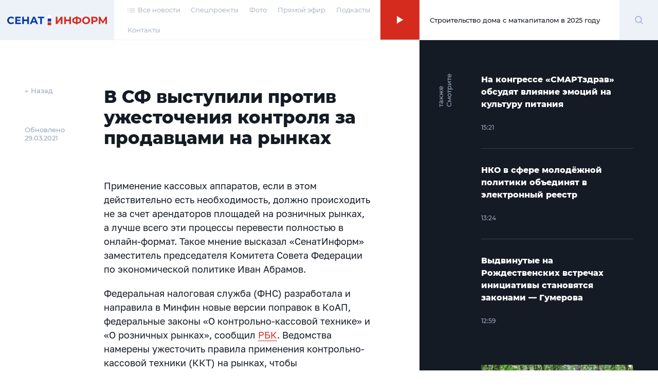

--- FILE ---
content_type: text/html; charset=UTF-8
request_url: https://senatinform.ru/news/v_sf_vystupili_protiv_uzhestocheniya_kontrolya_za_prodavtsami_na_rynkakh/
body_size: 22233
content:
<!DOCTYPE html><html prefix="og: http://ogp.me/ns#"><head><meta http-equiv="X-UA-Compatible" content="IE=edge"><meta name="theme-color" content="#fff"><meta name="apple-mobile-web-app-status-bar-style" content="black-translucent"><meta name="viewport" content="width=device-width, user-scalable=no, initial-scale=1.0, maximum-scale=1.0, minimum-scale=1.0"><link rel="shortcut icon" href="/favicon.svg" type="image/x-icon"><link rel="icon" sizes="16x16" href="/local/templates/sovfed/images/favicons/favicon-16x16.png" type="image/png"><link rel="icon" sizes="32x32" href="/local/templates/sovfed/images/favicons/favicon-32x32.png" type="image/png"><link rel="apple-touch-icon-precomposed" href="/local/templates/sovfed/images/favicons/apple-touch-icon-precomposed.png"><link rel="apple-touch-icon" href="/local/templates/sovfed/images/favicons/apple-touch-icon.png"><link rel="apple-touch-icon" sizes="57x57" href="/local/templates/sovfed/images/favicons/apple-touch-icon-57x57.png"><link rel="apple-touch-icon" sizes="60x60" href="/local/templates/sovfed/images/favicons/apple-touch-icon-60x60.png"><link rel="apple-touch-icon" sizes="72x72" href="/local/templates/sovfed/images/favicons/apple-touch-icon-72x72.png"><link rel="apple-touch-icon" sizes="76x76" href="/local/templates/sovfed/images/favicons/apple-touch-icon-76x76.png"><link rel="apple-touch-icon" sizes="114x114" href="/local/templates/sovfed/images/favicons/apple-touch-icon-114x114.png"><link rel="apple-touch-icon" sizes="120x120" href="/local/templates/sovfed/images/favicons/apple-touch-icon-120x120.png"><link rel="apple-touch-icon" sizes="144x144" href="/local/templates/sovfed/images/favicons/apple-touch-icon-144x144.png"><link rel="apple-touch-icon" sizes="152x152" href="/local/templates/sovfed/images/favicons/apple-touch-icon-152x152.png"><link rel="apple-touch-icon" sizes="167x167" href="/local/templates/sovfed/images/favicons/apple-touch-icon-167x167.png"><link rel="apple-touch-icon" sizes="180x180" href="/local/templates/sovfed/images/favicons/apple-touch-icon-180x180.png"><link rel="apple-touch-icon" sizes="1024x1024" href="/local/templates/sovfed/images/favicons/apple-touch-icon-1024x1024.png"><meta property="fb:pages" content="109504887881258" />	<title>В СФ выступили против ужесточения контроля за продавцами на рынках</title>
	<script type="text/javascript" data-skip-moving="true">(function(w, d, n) {var cl = "bx-core";var ht = d.documentElement;var htc = ht ? ht.className : undefined;if (htc === undefined || htc.indexOf(cl) !== -1){return;}var ua = n.userAgent;if (/(iPad;)|(iPhone;)/i.test(ua)){cl += " bx-ios";}else if (/Windows/i.test(ua)){cl += ' bx-win';}else if (/Macintosh/i.test(ua)){cl += " bx-mac";}else if (/Linux/i.test(ua) && !/Android/i.test(ua)){cl += " bx-linux";}else if (/Android/i.test(ua)){cl += " bx-android";}cl += (/(ipad|iphone|android|mobile|touch)/i.test(ua) ? " bx-touch" : " bx-no-touch");cl += w.devicePixelRatio && w.devicePixelRatio >= 2? " bx-retina": " bx-no-retina";var ieVersion = -1;if (/AppleWebKit/.test(ua)){cl += " bx-chrome";}else if (/Opera/.test(ua)){cl += " bx-opera";}else if (/Firefox/.test(ua)){cl += " bx-firefox";}ht.className = htc ? htc + " " + cl : cl;})(window, document, navigator);</script>


<link href="/bitrix/cache/css/s1/sovfed/page_6d9ec8ce11af345d842068012dae4fa1/page_6d9ec8ce11af345d842068012dae4fa1_v1.css?17129310763467" type="text/css"  rel="stylesheet" />
<link href="/bitrix/cache/css/s1/sovfed/template_36d302d3f7cc574433aa760a75a604eb/template_36d302d3f7cc574433aa760a75a604eb_v1.css?1712931076134931" type="text/css"  data-template-style="true" rel="stylesheet" />







<meta property="og:title" content="В СФ выступили против ужесточения контроля за продавцами на рынках">
<meta property="og:description" content="Надо не заставлять их покупать кассовые аппараты, а перевести эти процессы в онлайн-формат, считает сенатор Иван Абрамов
">
<meta property="og:site_name" content="СенатИнформ – сетевое издание">
<meta property="og:type" content="article">
<meta property="og:url" content="https://senatinform.ru/news/v_sf_vystupili_protiv_uzhestocheniya_kontrolya_za_prodavtsami_na_rynkakh/" />
<meta property="og:image" content="https://senatinform.ru/upload/sprint.editor/af0/af0bc6fb838531af16b0171f8b3b1411.jpg" >
<meta property="og:image:alt" content="В СФ выступили против ужесточения контроля за продавцами на рынках" >
<meta property="article:published_time" content="29.03.2021 13:02:39" >



<meta name="description" content="Надо не заставлять их покупать кассовые аппараты, а перевести эти процессы в онлайн-формат, считает сенатор Иван Абрамов
" />
<!-- Yandex.Metrika counter -->
<!-- end -->
<noscript><div><img src="https://mc.yandex.ru/watch/69342484" style="position:absolute; left:-9999px;" alt="" /></div></noscript>
<!-- /Yandex.Metrika counter -->
</head><body class="pages" data-template="/local/templates/sovfed">

	<!-- Top.Mail.Ru counter -->
				<noscript><div><img src="https://top-fwz1.mail.ru/counter?id=3376768;js=na" style="position:absolute;left:-9999px;" alt="Top.Mail.Ru" /></div></noscript>
	<!-- /Top.Mail.Ru counter -->


	<div id="panel"></div><span id="bannerHeaderStorage"></span><div class="page" data-main-page><!--'start_frame_cache_y0XwfU'--><!--'end_frame_cache_y0XwfU'--><header class="page__header"><section class="header">
					<div class="header__inner">
						<div class="header__logo">
							<div class="logoblock">
								<a class="overlink" href="/"></a>
								<svg width="195" height="20" viewBox="0 0 195 20" fill="none" xmlns="http://www.w3.org/2000/svg">
									<path class="logoblock__word" d="M94.4077 3.53577H97.6604V12.7482L104.408 3.53577H107.479V17.6777H104.246V8.48546L97.4987 17.6777H94.4077V3.53577Z" fill="#D52B1E"/>
									<path class="logoblock__word" d="M123.97 3.53577V17.6777H120.697V11.8795H114.273V17.6777H111V3.53577H114.273V9.11174H120.697V3.53577H123.97Z" fill="#D52B1E"/>
									<path class="logoblock__word" d="M144.262 10.5663C144.262 12.4385 143.622 13.9133 142.342 14.9908C141.076 16.0548 139.251 16.6474 136.867 16.7686V18.304H133.857V16.7484C131.46 16.6137 129.621 16.0144 128.342 14.9504C127.076 13.8729 126.443 12.4115 126.443 10.5663C126.443 8.70769 127.076 7.25309 128.342 6.20254C129.621 5.13853 131.46 4.53244 133.857 4.38429V2.92969H136.867V4.36409C139.251 4.49877 141.076 5.10486 142.342 6.18234C143.622 7.25982 144.262 8.72116 144.262 10.5663ZM136.867 14.2028C138.295 14.0682 139.359 13.7045 140.059 13.1119C140.76 12.5058 141.11 11.6506 141.11 10.5461C141.11 8.39118 139.696 7.19248 136.867 6.95004V14.2028ZM129.615 10.5663C129.615 12.6944 131.029 13.9065 133.857 14.2028V6.95004C132.416 7.08473 131.345 7.44838 130.645 8.041C129.958 8.62014 129.615 9.46193 129.615 10.5663Z" fill="#D52B1E"/>
									<path class="logoblock__word" d="M153.458 17.9202C151.99 17.9202 150.663 17.6037 149.478 16.9706C148.306 16.3376 147.383 15.4689 146.71 14.3645C146.05 13.2466 145.72 11.994 145.72 10.6068C145.72 9.21949 146.05 7.97365 146.71 6.86923C147.383 5.75134 148.306 4.87589 149.478 4.24287C150.663 3.60985 151.99 3.29334 153.458 3.29334C154.926 3.29334 156.246 3.60985 157.418 4.24287C158.589 4.87589 159.512 5.75134 160.185 6.86923C160.859 7.97365 161.195 9.21949 161.195 10.6068C161.195 11.994 160.859 13.2466 160.185 14.3645C159.512 15.4689 158.589 16.3376 157.418 16.9706C156.246 17.6037 154.926 17.9202 153.458 17.9202ZM153.458 15.1322C154.293 15.1322 155.047 14.9436 155.721 14.5665C156.394 14.1759 156.919 13.6372 157.296 12.9503C157.687 12.2634 157.882 11.4822 157.882 10.6068C157.882 9.7313 157.687 8.95012 157.296 8.26323C156.919 7.57633 156.394 7.04432 155.721 6.66721C155.047 6.27662 154.293 6.08132 153.458 6.08132C152.623 6.08132 151.869 6.27662 151.195 6.66721C150.522 7.04432 149.99 7.57633 149.599 8.26323C149.222 8.95012 149.033 9.7313 149.033 10.6068C149.033 11.4822 149.222 12.2634 149.599 12.9503C149.99 13.6372 150.522 14.1759 151.195 14.5665C151.869 14.9436 152.623 15.1322 153.458 15.1322Z" fill="#D52B1E"/>
									<path class="logoblock__word" d="M169.838 3.53577C171.091 3.53577 172.175 3.74453 173.091 4.16206C174.02 4.57958 174.734 5.1722 175.232 5.9399C175.731 6.70761 175.98 7.61674 175.98 8.66728C175.98 9.70436 175.731 10.6135 175.232 11.3947C174.734 12.1624 174.02 12.755 173.091 13.1725C172.175 13.5766 171.091 13.7786 169.838 13.7786H166.99V17.6777H163.717V3.53577H169.838ZM169.656 11.1118C170.64 11.1118 171.387 10.9031 171.899 10.4855C172.411 10.0545 172.667 9.44846 172.667 8.66728C172.667 7.87264 172.411 7.26655 171.899 6.84903C171.387 6.41804 170.64 6.20254 169.656 6.20254H166.99V11.1118H169.656Z" fill="#D52B1E"/>
									<path class="logoblock__word" d="M191.008 17.6777L190.988 9.21276L186.826 16.1827H185.371L181.21 9.37438V17.6777H178.139V3.53577H180.846L186.139 12.324L191.351 3.53577H194.059L194.079 17.6777H191.008Z" fill="#D52B1E"/>
									<path fill-rule="evenodd" clip-rule="evenodd" d="M78.7603 7.18652H85.4751V12.7959H78.7603V7.18652Z" fill="#0039A6"/>
									<path fill-rule="evenodd" clip-rule="evenodd" d="M78.7603 0H85.4751V5.60933H78.7603V0Z" fill="white"/>
									<path fill-rule="evenodd" clip-rule="evenodd" d="M78.7603 14.373H85.4751V20.0003H78.7603V14.373Z" fill="#D52B1E"/>
									<path class="logoblock__word" d="M7.65686 17.9198C6.21573 17.9198 4.90928 17.61 3.73752 16.9905C2.57922 16.3574 1.66336 15.4887 0.989937 14.3843C0.329979 13.2664 0 12.0071 0 10.6064C0 9.20565 0.329979 7.95308 0.989937 6.84866C1.66336 5.73077 2.57922 4.86205 3.73752 4.2425C4.90928 3.60948 6.22246 3.29297 7.67706 3.29297C8.9027 3.29297 10.0071 3.50847 10.9903 3.93946C11.987 4.37045 12.822 4.99 13.4955 5.79812L11.3944 7.73758C10.4381 6.63317 9.25288 6.08096 7.83869 6.08096C6.96323 6.08096 6.18206 6.27625 5.49516 6.66684C4.80827 7.04395 4.26952 7.57596 3.87894 8.26286C3.50182 8.94975 3.31326 9.73093 3.31326 10.6064C3.31326 11.4818 3.50182 12.263 3.87894 12.9499C4.26952 13.6368 4.80827 14.1755 5.49516 14.5661C6.18206 14.9432 6.96323 15.1318 7.83869 15.1318C9.25288 15.1318 10.4381 14.5729 11.3944 13.455L13.4955 15.3944C12.822 16.216 11.987 16.8423 10.9903 17.2733C9.99365 17.7043 8.8825 17.9198 7.65686 17.9198Z" fill="#0039A6"/>
									<path class="logoblock__word" d="M26.5785 15.051V17.6774H15.6286V3.5354H26.3159V6.16177H18.8813V9.23259H25.4472V11.7781H18.8813V15.051H26.5785Z" fill="#0039A6"/>
									<path class="logoblock__word" d="M42.1923 3.5354V17.6774H38.9194V11.8792H32.4949V17.6774H29.2221V3.5354H32.4949V9.11137H38.9194V3.5354H42.1923Z" fill="#0039A6"/>
									<path class="logoblock__word" d="M55.3116 14.6469H48.7457L47.4931 17.6774H44.1395L50.4428 3.5354H53.6752L59.9987 17.6774H56.5642L55.3116 14.6469ZM54.2813 12.162L52.0388 6.74765L49.7963 12.162H54.2813Z" fill="#0039A6"/>
									<path class="logoblock__word" d="M71.9723 6.20217H67.4469V17.6774H64.2144V6.20217H59.7092V3.5354H71.9723V6.20217Z" fill="#0039A6"/>
								</svg>
							</div>
						</div><nav class="header__menu"><ul class="header-menu"><li class="header-menu__item">
				<a class="header-menu__link header-menu__link--icon link-simple" href="/news/">
					<span>
						<svg width="14" height="8" viewBox="0 0 14 8" fill="none" xmlns="http://www.w3.org/2000/svg">
							<rect x="4" y="0.494141" width="10" height="1.04037" fill="#C4C4C4"/>
							<rect x="4" y="3.61523" width="10" height="1.04037" fill="#C4C4C4"/>
							<rect x="4" y="6.73633" width="10" height="1.04037" fill="#C4C4C4"/>
							<rect width="2" height="1.04037" transform="matrix(-1 0 0 1 2 0.494141)" fill="#C4C4C4"/>
							<rect width="2" height="1.04037" transform="matrix(-1 0 0 1 2 3.61523)" fill="#C4C4C4"/>
							<rect width="2" height="1.04037" transform="matrix(-1 0 0 1 2 6.73633)" fill="#C4C4C4"/>
						</svg>
					</span>
					<span>Все новости</span>
				</a>
			</li><li class="header-menu__item"><a class="header-menu__link link-simple" href="/special_projects/">Спецпроекты</a></li><li class="header-menu__item"><a class="header-menu__link link-simple" href="https://photo.senatinform.ru">Фото</a></li><li class="header-menu__item"><a class="header-menu__link link-simple" href="/page__live/">Прямой эфир</a></li><li class="header-menu__item"><a class="header-menu__link link-simple" href="/podcasts/">Подкасты</a></li><li class="header-menu__item"><a class="header-menu__link link-simple" href="/contacts/">Контакты</a></li></ul></nav><a class="header__mobile-link" href="/news/">
			<svg width="14" height="8" viewBox="0 0 14 8" fill="none" xmlns="http://www.w3.org/2000/svg">
				<rect x="4" y="0.494141" width="10" height="1.04037" fill="#C4C4C4"/>
				<rect x="4" y="3.61523" width="10" height="1.04037" fill="#C4C4C4"/>
				<rect x="4" y="6.73633" width="10" height="1.04037" fill="#C4C4C4"/>
				<rect width="2" height="1.04037" transform="matrix(-1 0 0 1 2 0.494141)" fill="#C4C4C4"/>
				<rect width="2" height="1.04037" transform="matrix(-1 0 0 1 2 3.61523)" fill="#C4C4C4"/>
				<rect width="2" height="1.04037" transform="matrix(-1 0 0 1 2 6.73633)" fill="#C4C4C4"/>
			</svg>
		</a><button class="header__burger" type="button">
							<svg width="15" height="12" viewBox="0 0 15 12" fill="none" xmlns="http://www.w3.org/2000/svg">
								<path d="M0 1H7.75862" stroke="#D52B1E"/>
								<path d="M7.24121 11H14.9998" stroke="#D52B1E"/>
								<path d="M0 6H15" stroke="#D52B1E"/>
							</svg>
						</button><div class="header__online"><article class="onlineconnect" id='audio__onlineconnect'>
				<button id="onlineconnect__audio" class="onlineconnect__btn" type="button"></button>
				<div class="onlineconnect__field">
					<div id="onlineconnect__player" class="onlineconnect__player onplayer">
						<span id='audio__curr_time' class="onplayer__time">00:00</span>
						<div class="onplayer__bar">
							<span id='audio__progress_line' class="onplayer__bar-line"></span>
							<span id='audio__progress_bar' class="onplayer__bar-progress"></span>
						</div>
						<audio id="audio_header" src="/upload/iblock/672/28j3veh2zsw5be340ldg6q179nzif3nc.mp3" controls style="display: none;">
							<noindex><p>I'm sorry but your browser doesn't support the <code>audio</code> element, so you can't run the demo.</p></noindex>
						</audio>
					</div>
					<div class="onlineconnect__title">Строительство дома с маткапиталом в 2025 году</div></div>
			</article></div>	<div class="header__search">
		<div class="searchblock">
			<div class="searchslider">
				<form class="searchform" action="/search/index.php" id='title-search'>
					<div class="searchform__field">
						<input class="searchform__input" id="filter-search" type="text" name="q" value="" size="40" maxlength="50" autocomplete="off" />
						<button class="searchform__clear" type="button"></button>
					</div>
				</form>
			</div>

			<div class="searchbutton">
				<svg class="searchform__glass" width="17" height="17" viewBox="0 0 17 17" fill="none" xmlns="http://www.w3.org/2000/svg" id="white">
					<path d="M13.4363 7.22581C13.4363 10.6719 10.6673 13.4516 7.26866 13.4516C3.87001 13.4516 1.10107 10.6719 1.10107 7.22581C1.10107 3.77975 3.87001 1 7.26866 1C10.6673 1 13.4363 3.77975 13.4363 7.22581Z" stroke="#A5B7DA" stroke-width="2"/>
					<path d="M11.8765 11.8711L15.9722 16.0001" stroke="#A5B7DA" stroke-width="2"/>
				</svg>
				<span class="visually-hidden">Поиск</span>
			</div>
		</div>
	</div>
</div><div class="menu-modal"><span class="menu-modal__close"><svg width="13" height="12" viewBox="0 0 13 12" fill="none" xmlns="http://www.w3.org/2000/svg"><path d="M1.19531 11.3037L11.8019 0.69711" stroke="#D52B1E"/><path d="M11.8008 11.3037L1.19418 0.69711" stroke="#D52B1E"/></svg></span><nav class="menu-modal__list"><a class="menu-modal__link link-simple" href="/special_projects/">Спецпроекты</a><a class="menu-modal__link link-simple" href="https://photo.senatinform.ru">Фото</a><a class="menu-modal__link link-simple" href="/page__live/">Прямой эфир</a><a class="menu-modal__link link-simple" href="/podcasts/">Подкасты</a><a class="menu-modal__link link-simple" href="/contacts/">Контакты</a></nav></div></section></header><main class="page__content">	<div class="detail detail--news"><section class="detail__main"><aside class="detail__info"><a class="detail__back" href="/newslist/" data-go-back>← Назад</a><p class="detail__date">Обновлено<br>29.03.2021</p></aside><div class="detail__nav-mobile">
			<a class="detail__back" href="/newslist/" data-go-back>← Назад</a>
			<p class="detail__date">Обновлено&nbsp;29.03.2021</p>
		</div><article class="detail__content js-block-videos" itemscope itemtype="http://schema.org/NewsArticle"><h1>В СФ выступили против ужесточения контроля за продавцами на рынках</h1>                                            <p>Применение кассовых аппаратов, если в этом действительно есть необходимость, должно происходить не за счет арендаторов площадей на розничных рынках, а лучше всего эти процессы перевести полностью в онлайн-формат. Такое мнение высказал «СенатИнформ» заместитель председателя Комитета Совета Федерации по экономической политике Иван Абрамов.</p><p>Федеральная налоговая служба (ФНС) разработала и направила в Минфин новые версии поправок в КоАП, федеральные законы «О контрольно-кассовой технике» и «О розничных рынках», сообщил <a href="https://kuban.rbc.ru/">РБК</a>. Ведомства намерены ужесточить правила применения контрольно-кассовой техники (ККТ) на рынках, чтобы противодействовать теневому обороту средств. Среди предложений — сократить перечень случаев, при которых ККТ может не использоваться на рынке, обязать арендаторов подтверждать наличие кассовых аппаратов перед заключением договора аренды, позволить привлекать продавцов на рынках к административной ответственности в виде предупреждения в упрощенном порядке.
</p><p>По мнению Ивана Абрамова, сегодня нет нужды «придумывать новые «примочки», чтобы усложнить жизнь малым предпринимателям».</p>

                                        <blockquote><p>Не надо их заставлять покупать кассовые аппараты в 21 век высоких технологий. Лучше всего перевести всю эту работу в онлайн-формат. Любой смартфон сегодня способен быть тем же кассовым аппаратом. Государству нужно подумать о том, чтобы создать бесплатные приложения на эту тему, как было создано приложение для самозанятых</p><span>Иван Абрамов, заместитель председателя Комитета СФ по экономической политике</span></blockquote>                    <p>Сенатор уверен, что только после создания удобных для микро-предпринимателей условий «можно требовать, чтобы они соблюдали в этой части закон».
</p>
<p>Напомним, в 2019 году Центробанк направил письмо Владимиру Путину, в котором раскрыл подробности финансирования серого импорта и перевода средств за рубеж через крупнейшие российские рынки ежемесячным объемом не менее 10 млрд рублей. После этого глава государства поручил Правительству и ФСБ разобраться с вопросом теневого оборота наличных денежных средств на крупных вещевых и продовольственных рынках, а также решить проблему нелегального перевода денег за границу.
</p><p>Предложения службы — это «концептуально» переработанные законопроекты, которые ранее готовились в рамках выполнения президентского поручения и были внесены в Правительство. Сейчас на законодательном уровне нет четких границ применения контрольно-кассовой техники на розничных рынках.</p>

            </article>	<!--
	<div class="smi2-unit">
		<div id="unit_101037"><a href="https://smi2.ru/" >Новости СМИ2</a></div>
			</div>
	-->
	</section>
	<section class="detail__banners banners"><span class="banners__cap">Это интересно</span>
		<ul class="banners__grid">
			<li class="banners__item banners__big">
				<div class="picbox"><!--'start_frame_cache_2DJmFo'--><a href="https://vmeste-rf.tv/programs/growth-point/" target="_blank" ><img alt="Точки Роста – инновации в России. Новые производства и технологии." title="Точки Роста – инновации в России. Новые производства и технологии." src="/upload/rk/574/69s6ptigg1uftxyukrit7nw22q0unh8l.png" width="1436" height="718" style="border:0;" /></a><br /><a href="https://vmeste-rf.tv/programs/ne-inostranets/ne-inostranets-braziliya-/?umt_source=senatinform&utm_medium=banner" target="_blank" ><img alt="НеИностранец - как живут иностранцы в России?" title="НеИностранец - как живут иностранцы в России?" src="/upload/rk/698/6989f3e390c1794ae2941934077100a0.png" width="1436" height="718" style="border:0;" /></a><!--'end_frame_cache_2DJmFo'--></div>
			</li>
			<li class="banners__item banners__sm">
				<div class="picbox"><!--'start_frame_cache_ALOAcH'--><a target="_blank" href="https://t.me/senatinform"><img src="/upload/rk/52d/2ncfyb0m1yz1s2dldhudrpo88uksc1dh.png" /></a><!--'end_frame_cache_ALOAcH'--></div>
			</li>
			<li class="banners__item banners__sm">
				<div class="picbox"><!--'start_frame_cache_Zg1Ab0'--><a target="_blank" href="https://vmeste-rf.tv/programs/24247/"><img src="/upload/rk/199/76f22e3w8kc7igsdzrs9tiv6migutue5.png" /></a><br /><a target="_blank" href="https://vmeste-rf.tv/programs/45264/"><img src="/upload/rk/5a1/behs39p9geirf6cy16ukyhdjmbkygrac.png" /></a><br /><a target="_blank" href="https://vmeste-rf.tv/programs/214/"><img src="/upload/rk/5dc/swhh8fz6pt6mkyxwtdc3uxkjccm4vnuh.png" /></a><!--'end_frame_cache_Zg1Ab0'--></div>
			</li>
		</ul>
	</section>
<aside class="detail__aside">
		<div class="detail-aside">
			<div class="detail-aside__cap"><strong>Смотрите также</strong></div>
			<ul class="detail-aside__list"><li class="detail-aside__item">
							<ul class="shortnews"><li class="shortnews__item"><a href="/news/na_kongresse_smartzdrav_obsudyat_vliyanie_emotsiy_na_kulturu_pitaniya/"><article class="newcard newcard--mini" ><header class="newcard__head"><h3 class="newcard__title">На конгрессе «СМАРТздрав» обсудят влияние эмоций на культуру питания</h3></header><footer class="newcard__footer"><div class="newcard__express-icon"></div><div class="newcard__date">15:21</div><div class="newcard__type"><span></span></div></footer></article></a></li><li class="shortnews__item"><a href="/news/nko_v_sfere_molodyezhnoy_politiki_obedinyat_v_elektronnyy_reestr/"><article class="newcard newcard--mini" ><header class="newcard__head"><h3 class="newcard__title">НКО в сфере молодёжной политики объединят в электронный реестр</h3></header><footer class="newcard__footer"><div class="newcard__express-icon"></div><div class="newcard__date">13:24</div><div class="newcard__type"><span></span></div></footer></article></a></li><li class="shortnews__item"><a href="/news/vydvinutye_na_rozhdestvenskikh_vstrechakh_initsiativy_stanovyatsya_zakonami_gumerova/"><article class="newcard newcard--mini" ><header class="newcard__head"><h3 class="newcard__title">Выдвинутые на Рождественских встречах инициативы становятся законами — Гумерова</h3></header><footer class="newcard__footer"><div class="newcard__express-icon"></div><div class="newcard__date">12:59</div><div class="newcard__type"><span></span></div></footer></article></a></li></ul>
						</li><li class="detail-aside__item" data-newcard-detail style="display: none"><a href="/news/v_rf_khotyat_snyat_zapret_na_obustroystvo_lesnykh_tropinok/"><article class="newcard" data-n-type="photo"><header class="newcard__head"><figure class="newcard__pic">
								<div class="picbox"><img src="/upload/resize_cache/sprint.editor/a86/300_166_0/3mtf5423f26zudhqo04kouaa36yfs2za.jpg" alt="В РФ хотят снять запрет на обустройство лесных тропинок" width="0" height="0"></div>
							</figure><h3 class="newcard__title">В РФ хотят снять запрет на обустройство лесных тропинок</h3></header><section class="newcard__content">
						<div class="newcard__desc">Люди просят благоустраивать протоптанные в лесу дорожки, которые проходят по самым удобным маршрутам, отметили авторы законопроекта

</div>
					</section><footer class="newcard__footer"><div class="newcard__express-icon"></div><div class="newcard__date">14:55</div><div class="newcard__type"><span></span></div></footer></article></a></li><li class="detail-aside__item" data-newcard-detail style="display: none"><a href="/news/na_butylkakh_s_alkogolem_khotyat_razmeshchat_ustrashayushchie_kartinki/"><article class="newcard" data-n-type="photo"><header class="newcard__head"><figure class="newcard__pic">
								<div class="picbox"><img src="/upload/resize_cache/sprint.editor/394/300_166_0/3949f3545939acb4aacba6f6da93a35d.jpg" alt="На бутылках с алкоголем хотят размещать устрашающие картинки" width="0" height="0"></div>
							</figure><h3 class="newcard__title">На бутылках с алкоголем хотят размещать устрашающие картинки</h3></header><section class="newcard__content">
						<div class="newcard__desc">В борьбе с чрезмерным употреблением спиртного больший эффект будет иметь популяризация здорового образа жизни, считает сенатор Деньгин

</div>
					</section><footer class="newcard__footer"><div class="newcard__express-icon"></div><div class="newcard__date">14:25</div><div class="newcard__type"><span></span></div></footer></article></a></li><li class="detail-aside__item" data-newcard-detail style="display: none"><a href="/news/v_sf_poyasnili_kak_nado_vystavlyat_otsenki_za_povedenie_v_shkolakh/"><article class="newcard" data-n-type="photo"><header class="newcard__head"><figure class="newcard__pic">
								<div class="picbox"><img src="/upload/resize_cache/sprint.editor/306/300_166_0/993vyn2jo02bn1gcvu1k4pq4grh833dk.jpg" alt="В СФ пояснили, как надо выставлять оценки за поведение в школах" width="0" height="0"></div>
							</figure><h3 class="newcard__title">В СФ пояснили, как надо выставлять оценки за поведение в школах</h3></header><section class="newcard__content">
						<div class="newcard__desc">Важно исключить субъективное отношение к ученику со стороны педагога, отметил сенатор Мурог
</div>
					</section><footer class="newcard__footer"><div class="newcard__express-icon"></div><div class="newcard__date">13:56</div><div class="newcard__type"><span></span></div></footer></article></a></li><li class="detail-aside__item" data-newcard-detail style="display: none"><a href="/news/gumerova_v_tsentre_obsuzhdeniya_khiv_rozhdestvenskikh_vstrech_budut_semeynye_tsennosti/"><article class="newcard" data-n-type="photo"><header class="newcard__head"><figure class="newcard__pic">
								<div class="picbox"><img src="/upload/resize_cache/sprint.editor/5e8/300_166_0/o9c5hiiews4uo4i5f8833zpiofxkm9bp.jpg" alt="Гумерова: в центре обсуждения ХIV Рождественских встреч будут семейные ценности" width="0" height="0"></div>
							</figure><h3 class="newcard__title">Гумерова: в центре обсуждения ХIV Рождественских встреч будут семейные ценности</h3></header><section class="newcard__content">
						<div class="newcard__desc">Мероприятие пройдёт в верхней палате 29 января под председательством спикера Совета Федерации Валентины Матвиенко и Патриарха Московского и всея Руси Кирилла, рассказала сенатор

</div>
					</section><footer class="newcard__footer"><div class="newcard__express-icon"></div><div class="newcard__date">12:25</div><div class="newcard__type"><span></span></div></footer></article></a></li><li class="detail-aside__item" data-newcard-detail style="display: none"><a href="/news/v_sf_schitayut_chto_srednee_profobrazovanie_v_rf_nado_sdelat_polnostyu_besplatnym/"><article class="newcard" data-n-type="photo"><header class="newcard__head"><figure class="newcard__pic">
								<div class="picbox"><img src="/upload/resize_cache/sprint.editor/8e6/300_166_0/54qmjkvmmmq5trua72yshjg6zqmofg29.jpg" alt="В СФ считают, что среднее профобразование в РФ надо сделать полностью бесплатным" width="0" height="0"></div>
							</figure><h3 class="newcard__title">В СФ считают, что среднее профобразование в РФ надо сделать полностью бесплатным</h3></header><section class="newcard__content">
						<div class="newcard__desc">Поступление в ссузы не должно превращаться в «конкурсы кошельков», подчеркнула сенатор Алтабаева
 </div>
					</section><footer class="newcard__footer"><div class="newcard__express-icon"></div><div class="newcard__date">11:57</div><div class="newcard__type"><span></span></div></footer></article></a></li><li class="detail-aside__item" data-newcard-detail style="display: none"><a href="/news/v_sf_poyasnili_kak_na_rossiyskom_rynke_budet_regulirovatsya_kriptovalyuta_/"><article class="newcard" data-n-type="photo"><header class="newcard__head"><figure class="newcard__pic">
								<div class="picbox"><img src="/upload/resize_cache/sprint.editor/a2e/300_166_0/a2e7e868c8579a4ec4b27588cdb88fdd.jpg" alt="В СФ рассказали, как на российском рынке будет регулироваться криптовалюта " width="0" height="0"></div>
							</figure><h3 class="newcard__title">В СФ рассказали, как на российском рынке будет регулироваться криптовалюта </h3></header><section class="newcard__content">
						<div class="newcard__desc">Любые шаги по внедрению этого способа расчёта обсуждаются с Центробанком, и приоритет — безопасность граждан, отметил  сенатор Шендерюк-Жидков</div>
					</section><footer class="newcard__footer"><div class="newcard__express-icon"></div><div class="newcard__date">11:26</div><div class="newcard__type"><span></span></div></footer></article></a></li><li class="detail-aside__item" data-newcard-detail style="display: none"><a href="/news/zasluzhennyy_vrach_rf_preparat_rakurs_pomozhet_tysyacham_patsientov_s_onkologiey/"><article class="newcard" data-n-type="photo"><header class="newcard__head"><figure class="newcard__pic">
								<div class="picbox"><img src="/upload/resize_cache/iblock/e98/300_166_0/e988fe9ad0ee99df0599eef559c0abd6.jpg" alt="Заслуженный врач РФ: препарат «Ракурс» поможет тысячам пациентов с онкологией" width="0" height="0"></div>
							</figure><h3 class="newcard__title">Заслуженный врач РФ: препарат «Ракурс» поможет тысячам пациентов с онкологией</h3></header><section class="newcard__content">
						<div class="newcard__desc">Речь идёт о новом радионуклидном лекарстве для лечения пациентов с четвёртой стадией рака предстательной железы, рассказал Владимир Круглый

</div>
					</section><footer class="newcard__footer"><div class="newcard__express-icon"></div><div class="newcard__date">10:55</div><div class="newcard__type"><span></span></div></footer></article></a></li><li class="detail-aside__item" data-newcard-detail style="display: none"><a href="/news/vygodno_refinansirovat_kombinirovannuyu_ipoteku_mozhno_budet_s_1_fevralya/"><article class="newcard" data-n-type="photo"><header class="newcard__head"><figure class="newcard__pic">
								<div class="picbox"><img src="/upload/resize_cache/sprint.editor/8b5/300_166_0/t6yvgnf8u3rf0idraipr6vsqer03bwo6.jpg" alt="Выгодно рефинансировать комбинированную ипотеку можно будет с 1 февраля" width="0" height="0"></div>
							</figure><h3 class="newcard__title">Выгодно рефинансировать комбинированную ипотеку можно будет с 1 февраля</h3></header><section class="newcard__content">
						<div class="newcard__desc">С участием льготной семейной ипотеки в 2025 году было продано 80% жилья в России, уточнил сенатор Епишин
</div>
					</section><footer class="newcard__footer"><div class="newcard__express-icon"></div><div class="newcard__date">10:24</div><div class="newcard__type"><span></span></div></footer></article></a></li><li class="detail-aside__item" data-newcard-detail style="display: none"><a href="/news/v_sf_podderzhali_snizhenie_pervonachalnogo_vznosa_po_voennoy_ipoteke_do_10/"><article class="newcard" data-n-type="photo"><header class="newcard__head"><figure class="newcard__pic">
								<div class="picbox"><img src="/upload/resize_cache/sprint.editor/f97/300_166_0/4fdwezbbum9lsmygra0kvjdwge8l3x6a.jpg" alt="В СФ поддержали снижение первоначального взноса по военной ипотеке до 10%" width="0" height="0"></div>
							</figure><h3 class="newcard__title">В СФ поддержали снижение первоначального взноса по военной ипотеке до 10%</h3></header><section class="newcard__content">
						<div class="newcard__desc">Текущие условия часто создают финансовый барьер для защитников родины, которые стремятся решить вопрос с жильём, отметил сенатор Мурог</div>
					</section><footer class="newcard__footer"><div class="newcard__express-icon"></div><div class="newcard__date">вчера 20:26</div><div class="newcard__type"><span></span></div></footer></article></a></li><li class="detail-aside__item" data-newcard-detail style="display: none"><a href="/news/modernizatsiya_pervichnogo_zvena_zdravookhraneniya_prodlena_do_2030_goda/"><article class="newcard" data-n-type="photo"><header class="newcard__head"><figure class="newcard__pic">
								<div class="picbox"><img src="/upload/resize_cache/sprint.editor/3a3/300_166_0/3a37926e9da9f26f68f73ecf2a452f93.jpg" alt="Модернизация первичного звена здравоохранения продлена до 2030 года" width="0" height="0"></div>
							</figure><h3 class="newcard__title">Модернизация первичного звена здравоохранения продлена до 2030 года</h3></header><section class="newcard__content">
						<div class="newcard__desc">Планируется, что за это время на капитальный ремонт медучреждений, покупку оборудования, создание сосудистых отделений и онкоцентров потратят 447 млрд рублей </div>
					</section><footer class="newcard__footer"><div class="newcard__express-icon"></div><div class="newcard__date">вчера 19:54</div><div class="newcard__type"><span></span></div></footer></article></a></li><li class="detail-aside__item" data-newcard-detail style="display: none"><a href="/news/bolee_10_sostavil_rost_eksporta_myasa_i_ptitsy_iz_rossii_v_2025_godu/"><article class="newcard" data-n-type="photo"><header class="newcard__head"><figure class="newcard__pic">
								<div class="picbox"><img src="/upload/resize_cache/sprint.editor/3b1/300_166_0/hahvp9azo1hz6y6t7mp8tt029mwxvjb2.jpg" alt="Более 10% составил рост экспорта мяса и птицы из России в 2025 году" width="0" height="0"></div>
							</figure><h3 class="newcard__title">Более 10% составил рост экспорта мяса и птицы из России в 2025 году</h3></header><section class="newcard__content">
						<div class="newcard__desc">Сенатор Пушкарёв считает, что этот результат является закономерным следствием господдержки аграрного сектора страны</div>
					</section><footer class="newcard__footer"><div class="newcard__express-icon"></div><div class="newcard__date">вчера 19:24</div><div class="newcard__type"><span></span></div></footer></article></a></li><li class="detail-aside__item" data-newcard-detail style="display: none"><a href="/news/minoborony_budet_vyyavlyat_voennykh_s_riskom_otkloneniy_v_povedenii/"><article class="newcard" data-n-type="photo"><header class="newcard__head"><figure class="newcard__pic">
								<div class="picbox"><img src="/upload/resize_cache/sprint.editor/205/300_166_0/ay9s3kikjn0sisshq3u9n94k21m0yvni.jpg" alt="Минобороны будет выявлять военных с риском отклонений в поведении" width="0" height="0"></div>
							</figure><h3 class="newcard__title">Минобороны будет выявлять военных с риском отклонений в поведении</h3></header><section class="newcard__content">
						<div class="newcard__desc">Такой порядок можно будет интегрировать в систему психологической помощи участникам спецоперации, которая сейчас активно создаётся в стране, отметил сенатор Кожин</div>
					</section><footer class="newcard__footer"><div class="newcard__express-icon"></div><div class="newcard__date">вчера 18:56</div><div class="newcard__type"><span></span></div></footer></article></a></li><li class="detail-aside__item" data-newcard-detail style="display: none"><a href="/news/75_rossiyan_igrayut_v_videoigry/"><article class="newcard" data-n-type="photo"><header class="newcard__head"><figure class="newcard__pic">
								<div class="picbox"><img src="/upload/resize_cache/sprint.editor/df6/300_166_0/smbszete2ondena2rick9ydgxpnax8cw.jpg" alt="75% россиян играют в видеоигры" width="0" height="0"></div>
							</figure><h3 class="newcard__title">75% россиян играют в видеоигры</h3></header><section class="newcard__content">
						<div class="newcard__desc">Важно, чтобы они не заменяли живое общение с друзьями и семьёй, считает сенатор Косихина</div>
					</section><footer class="newcard__footer"><div class="newcard__express-icon"></div><div class="newcard__date">вчера 18:26</div><div class="newcard__type"><span></span></div></footer></article></a></li><li class="detail-aside__item" data-newcard-detail style="display: none"><a href="/news/rossiyan_khotyat_preduprezhdat_o_zvonkakh_robotov/"><article class="newcard" data-n-type="photo"><header class="newcard__head"><figure class="newcard__pic">
								<div class="picbox"><img src="/upload/resize_cache/sprint.editor/502/300_166_0/7q1fefroxmzyhaj8i2d0rupvle4bs4ml.jpg" alt="Россиян хотят предупреждать о звонках роботов" width="0" height="0"></div>
							</figure><h3 class="newcard__title">Россиян хотят предупреждать о звонках роботов</h3></header><section class="newcard__content">
						<div class="newcard__desc">Такие инициативы — только на пользу гражданам, ведь каждый человек должен точно знать, с кем разговаривает, отметил сенатор Деньгин</div>
					</section><footer class="newcard__footer"><div class="newcard__express-icon"></div><div class="newcard__date">вчера 17:53</div><div class="newcard__type"><span></span></div></footer></article></a></li><li class="detail-aside__item" data-newcard-detail style="display: none"><a href="/news/v_tsb_rasskazali_kak_opredelit_moshennikov_razdolzhniteley/"><article class="newcard" data-n-type="photo"><header class="newcard__head"><figure class="newcard__pic">
								<div class="picbox"><img src="/upload/resize_cache/sprint.editor/832/300_166_0/came1m8d2n9hwzf9ontl3489hn7e5xz1.jpg" alt="В ЦБ рассказали, как определить мошенников-«раздолжнителей»" width="0" height="0"></div>
							</figure><h3 class="newcard__title">В ЦБ рассказали, как определить мошенников-«раздолжнителей»</h3></header><section class="newcard__content">
						<div class="newcard__desc">Спикер СФ Матвиенко просила сенаторов и Банк России проработать вопрос об установлении спецтребований к рекламе компаний, обещающих списать кредиты</div>
					</section><footer class="newcard__footer"><div class="newcard__express-icon"></div><div class="newcard__date">вчера 17:22</div><div class="newcard__type"><span></span></div></footer></article></a></li><li class="detail-aside__item" data-newcard-detail style="display: none"><a href="/news/senator_kutepov_predlozhil_rasselyat_avariynye_doma_za_schyet_korruptsionerov/"><article class="newcard" data-n-type="photo"><header class="newcard__head"><figure class="newcard__pic">
								<div class="picbox"><img src="/upload/resize_cache/sprint.editor/aee/300_166_0/w0dnyl9wq9q1s651mvety32snu6kvsbh.jpg" alt="Сенатор Кутепов предложил расселять аварийные дома за счёт коррупционеров" width="0" height="0"></div>
							</figure><h3 class="newcard__title">Сенатор Кутепов предложил расселять аварийные дома за счёт коррупционеров</h3></header><section class="newcard__content">
						<div class="newcard__desc">О необходимости проработать такой механизм ранее говорила Председатель СФ Матвиенко</div>
					</section><footer class="newcard__footer"><div class="newcard__express-icon"></div><div class="newcard__date">вчера 16:55</div><div class="newcard__type"><span></span></div></footer></article></a></li><li class="detail-aside__item" data-newcard-detail style="display: none"><a href="/news/dlya_migrantov_khotyat_vvesti_obyazatelnyy_uchyet_cherez_gosuslugi/"><article class="newcard" data-n-type="photo"><header class="newcard__head"><figure class="newcard__pic">
								<div class="picbox"><img src="/upload/resize_cache/sprint.editor/f38/300_166_0/cajp5y15ohdivjf0qafg70h0zb0x55k2.jpg" alt="Для мигрантов хотят ввести обязательный учёт через «Госуслуги»" width="0" height="0"></div>
							</figure><h3 class="newcard__title">Для мигрантов хотят ввести обязательный учёт через «Госуслуги»</h3></header><section class="newcard__content">
						<div class="newcard__desc">Сенатор Деньгин уверен, что такой порядок повысит эффективность контроля за иностранными гражданами</div>
					</section><footer class="newcard__footer"><div class="newcard__express-icon"></div><div class="newcard__date">вчера 16:25</div><div class="newcard__type"><span></span></div></footer></article></a></li><li class="detail-aside__item" data-newcard-detail style="display: none"><a href="/news/sportsmenam_iz_rossii_razreshili_podavat_zayavki_na_uchastie_v_zimney_paralimpiade/"><article class="newcard" data-n-type="text"><header class="newcard__head"><h3 class="newcard__title">Спортсменам из России разрешили подавать заявки на участие в зимней Паралимпиаде</h3></header><section class="newcard__content">
						<div class="newcard__desc">Сенатор Пушкарёв назвал это актом справедливости по отношению к атлетам, которые долгое время не по своей вине были лишены возможности соревноваться на высоком уровне
</div>
					</section><footer class="newcard__footer"><div class="newcard__express-icon"></div><div class="newcard__date">вчера 15:55</div><div class="newcard__type"><span></span></div></footer></article></a></li><li class="detail-aside__item" data-newcard-detail style="display: none"><a href="/news/v_sf_zayavili_chto_o_genomnoy_registratsii_voennykh_prosyat_uchastniki_svo/"><article class="newcard" data-n-type="photo"><header class="newcard__head"><figure class="newcard__pic">
								<div class="picbox"><img src="/upload/resize_cache/sprint.editor/54f/300_166_0/cueishbkjgb51mz3mb5vnurf1fknbk7v.jpg" alt="В СФ заявили, что о геномной регистрации военных просят участники СВО" width="0" height="0"></div>
							</figure><h3 class="newcard__title">В СФ заявили, что о геномной регистрации военных просят участники СВО</h3></header><section class="newcard__content">
						<div class="newcard__desc">Это упростит идентификацию погибших, лечение тяжело раненых и поиск пропавших без вести, считает сенатор Кастюкевич
</div>
					</section><footer class="newcard__footer"><div class="newcard__express-icon"></div><div class="newcard__date">вчера 15:25</div><div class="newcard__type"><span></span></div></footer></article></a></li><li class="detail-aside__item" data-newcard-detail style="display: none"><a href="/news/voditelyam_khotyat_razreshit_ne_srazu_platit_za_parkovku_/"><article class="newcard" data-n-type="photo"><header class="newcard__head"><figure class="newcard__pic">
								<div class="picbox"><img src="/upload/resize_cache/sprint.editor/793/300_166_0/bsp9zl3os3fnijeybyztl1sk85tikl8x.jpg" alt="Водителям хотят разрешить не сразу платить за парковку " width="0" height="0"></div>
							</figure><h3 class="newcard__title">Водителям хотят разрешить не сразу платить за парковку </h3></header><section class="newcard__content">
						<div class="newcard__desc">По словам сенатора Деньгина, оптимально дать хотя бы полчаса на оплату парковки без лишнего давления и спешки
</div>
					</section><footer class="newcard__footer"><div class="newcard__express-icon"></div><div class="newcard__date">вчера 14:54</div><div class="newcard__type"><span></span></div></footer></article></a></li><li class="detail-aside__item" data-newcard-detail style="display: none"><a href="/news/rosobrnadzor_opublikoval_minimalnye_bally_ege_na_2026_god/"><article class="newcard" data-n-type="photo"><header class="newcard__head"><figure class="newcard__pic">
								<div class="picbox"><img src="/upload/resize_cache/sprint.editor/6df/300_166_0/xqm9ewh35o45mqdta10mn2a0byd56toz.jpg" alt="Рособрнадзор опубликовал минимальные баллы ЕГЭ на 2026 год" width="0" height="0"></div>
							</figure><h3 class="newcard__title">Рособрнадзор опубликовал минимальные баллы ЕГЭ на 2026 год</h3></header><section class="newcard__content">
						<div class="newcard__desc">Единый госэкзамен совершенствуют, приводя в соответствие со школьной программой, отметила сенатор Алтабаева
</div>
					</section><footer class="newcard__footer"><div class="newcard__express-icon"></div><div class="newcard__date">вчера 14:24</div><div class="newcard__type"><span></span></div></footer></article></a></li><li class="detail-aside__item" data-newcard-detail style="display: none"><a href="/news/cheburashka_2_buratino_i_prostokvashino_v_liderakh_rossiyskogo_kinoprokata/"><article class="newcard" data-n-type="photo"><header class="newcard__head"><figure class="newcard__pic">
								<div class="picbox"><img src="/upload/resize_cache/sprint.editor/cbc/300_166_0/exo60bfc7t7seg6yinwksh5w77ibh4vi.jpg" alt="«Чебурашка 2», «Буратино» и «Простоквашино» — в лидерах российского кинопроката" width="0" height="0"></div>
							</figure><h3 class="newcard__title">«Чебурашка 2», «Буратино» и «Простоквашино» — в лидерах российского кинопроката</h3></header><section class="newcard__content">
						<div class="newcard__desc">По словам сенатора Косихиной, в первые дни каникул было сложно купить билеты на указанные фильмы, это лучший показатель того, что киносказки приняли

</div>
					</section><footer class="newcard__footer"><div class="newcard__express-icon"></div><div class="newcard__date">вчера 13:55</div><div class="newcard__type"><span></span></div></footer></article></a></li><li class="detail-aside__item" data-newcard-detail style="display: none"><a href="/news/v_sf_rasskazali_kogda_prekratit_rabotat_mekhanizm_parallelnogo_importa/"><article class="newcard" data-n-type="photo"><header class="newcard__head"><figure class="newcard__pic">
								<div class="picbox"><img src="/upload/resize_cache/sprint.editor/34b/300_166_0/34b0838b0e8d5a463f702ef2bc11b85e.jpg" alt="В СФ рассказали, когда прекратит работать механизм параллельного импорта" width="0" height="0"></div>
							</figure><h3 class="newcard__title">В СФ рассказали, когда прекратит работать механизм параллельного импорта</h3></header><section class="newcard__content">
						<div class="newcard__desc">По данным ФТС, его объёмы сократились почти на 50% в 2025 году
</div>
					</section><footer class="newcard__footer"><div class="newcard__express-icon"></div><div class="newcard__date">вчера 13:23</div><div class="newcard__type"><span></span></div></footer></article></a></li><li class="detail-aside__item" data-newcard-detail style="display: none"><a href="/news/shkolniki_i_studenty_stali_bolshe_interesovatsya_meditsinoy_i_fizikoy_/"><article class="newcard" data-n-type="photo"><header class="newcard__head"><figure class="newcard__pic">
								<div class="picbox"><img src="/upload/resize_cache/sprint.editor/203/300_166_0/2039023ca1c21516ff718dd02fd82242.jpg" alt="Школьники и студенты стали больше интересоваться медициной и физикой " width="0" height="0"></div>
							</figure><h3 class="newcard__title">Школьники и студенты стали больше интересоваться медициной и физикой </h3></header><section class="newcard__content">
						<div class="newcard__desc">Сенатор Алтабаева отметила, что усиливается тренд на изучение естественных и точных наук</div>
					</section><footer class="newcard__footer"><div class="newcard__express-icon"></div><div class="newcard__date">вчера 12:54</div><div class="newcard__type"><span></span></div></footer></article></a></li><li class="detail-aside__item" data-newcard-detail style="display: none"><a href="/news/zastroyshchikov_khotyat_obyazat_delat_perekhody_cherez_zh_d_puti/"><article class="newcard" data-n-type="photo"><header class="newcard__head"><figure class="newcard__pic">
								<div class="picbox"><img src="/upload/resize_cache/sprint.editor/3ae/300_166_0/29j7d2fuu26c5mfizdmfgko8up91thzb.jpg" alt="Застройщиков хотят обязать делать переходы через ж/д пути" width="0" height="0"></div>
							</figure><h3 class="newcard__title">Застройщиков хотят обязать делать переходы через ж/д пути</h3></header><section class="newcard__content">
						<div class="newcard__desc">Это сказано в ответе Минтранса на письмо сенатора Шейкина, который отметил, что сейчас эти нормы только рекомендательные
         </div>
					</section><footer class="newcard__footer"><div class="newcard__express-icon"></div><div class="newcard__date">вчера 12:25</div><div class="newcard__type"><span></span></div></footer></article></a></li><li class="detail-aside__item" data-newcard-detail style="display: none"><a href="/news/za_god_v_dekrete_mozhno_poluchit_5_4_pensionnykh_balla/"><article class="newcard" data-n-type="photo"><header class="newcard__head"><figure class="newcard__pic">
								<div class="picbox"><img src="/upload/resize_cache/sprint.editor/07e/300_166_0/mlov321qp2n2naaoub39ijytcaeeytvb.jpg" alt="За год в декрете можно получить 5,4 пенсионных балла" width="0" height="0"></div>
							</figure><h3 class="newcard__title">За год в декрете можно получить 5,4 пенсионных балла</h3></header><section class="newcard__content">
						<div class="newcard__desc">Они начисляются только, если женщина не работала и за неё не выплачивали обязательные взносы в этот период, уточнила сенатор Мельникова
</div>
					</section><footer class="newcard__footer"><div class="newcard__express-icon"></div><div class="newcard__date">вчера 11:55</div><div class="newcard__type"><span></span></div></footer></article></a></li><li class="detail-aside__item" data-newcard-detail style="display: none"><a href="/news/v_sf_otmetili_chto_rkn_perekhodit_k_modeli_dinamicheskoy_filtratsii_i_profilaktiki/"><article class="newcard" data-n-type="photo"><header class="newcard__head"><figure class="newcard__pic">
								<div class="picbox"><img src="/upload/resize_cache/sprint.editor/6c4/300_166_0/op0l62upygl1ckbfgo7pb7249bepdoke.jpg" alt="В СФ отметили, что РКН переходит к модели динамической фильтрации и профилактики" width="0" height="0"></div>
							</figure><h3 class="newcard__title">В СФ отметили, что РКН переходит к модели динамической фильтрации и профилактики</h3></header><section class="newcard__content">
						<div class="newcard__desc">Рост блокировок контента о запрещённых веществах и продаже алкоголя — результат более детальной аналитики и системного анализа поведения пользователей, считает сенатор Шейкин</div>
					</section><footer class="newcard__footer"><div class="newcard__express-icon"></div><div class="newcard__date">вчера 11:25</div><div class="newcard__type"><span></span></div></footer></article></a></li><li class="detail-aside__item" data-newcard-detail style="display: none"><a href="/news/v_sf_podderzhali_uvelichenie_shtrafov_za_uklonenie_migrantov_ot_medosmotra_/"><article class="newcard" data-n-type="photo"><header class="newcard__head"><figure class="newcard__pic">
								<div class="picbox"><img src="/upload/resize_cache/sprint.editor/550/300_166_0/a25ulnl1jd1wdc98ncqy3ajs2oevvqii.jpg" alt="В СФ поддержали увеличение штрафов за уклонение мигрантов от медосмотра " width="0" height="0"></div>
							</figure><h3 class="newcard__title">В СФ поддержали увеличение штрафов за уклонение мигрантов от медосмотра </h3></header><section class="newcard__content">
						<div class="newcard__desc">Его своевременное прохождение выгодно и самим иностранным гражданам, так как позволяет вовремя предупреждать развитие ряда заболеваний, считает сенатор Абрамов</div>
					</section><footer class="newcard__footer"><div class="newcard__express-icon"></div><div class="newcard__date">вчера 10:53</div><div class="newcard__type"><span></span></div></footer></article></a></li><li class="detail-aside__item" data-newcard-detail style="display: none"><a href="/news/v_sf_zayavili_chto_strategiya_razvitiya_priazovya_dast_impuls_prodvizheniyu_regiona/"><article class="newcard" data-n-type="photo"><header class="newcard__head"><figure class="newcard__pic">
								<div class="picbox"><img src="/upload/resize_cache/sprint.editor/621/300_166_0/l4uoocfi4d3ug2c24nxsto491j1grur9.jpg" alt="В СФ заявили, что Стратегия развития Приазовья даст импульс продвижению региона" width="0" height="0"></div>
							</figure><h3 class="newcard__title">В СФ заявили, что Стратегия развития Приазовья даст импульс продвижению региона</h3></header><section class="newcard__content">
						<div class="newcard__desc">По словам сенатора Вороны, документ направлен на кратное увеличение социально-экономических показателей макрорегиона </div>
					</section><footer class="newcard__footer"><div class="newcard__express-icon"></div><div class="newcard__date">вчера 10:26</div><div class="newcard__type"><span></span></div></footer></article></a></li><li class="detail-aside__item" data-newcard-detail style="display: none"><a href="/news/matvienko_pozdravila_krymchan_s_dnyem_respubliki/"><article class="newcard" data-n-type="photo"><header class="newcard__head"><figure class="newcard__pic">
								<div class="picbox"><img src="/upload/resize_cache/sprint.editor/216/300_166_0/v5rkoqhub3sm8z7uvhxgms63ry06ml1t.jpg" alt="Матвиенко поздравила крымчан с Днём Республики" width="0" height="0"></div>
							</figure><h3 class="newcard__title">Матвиенко поздравила крымчан с Днём Республики</h3></header><section class="newcard__content">
						<div class="newcard__desc">Социально-экономическая ситуация в регионе характеризуется положительной динамикой, отметила Председатель СФ
</div>
					</section><footer class="newcard__footer"><div class="newcard__express-icon"></div><div class="newcard__date">вчера 08:00</div><div class="newcard__type"><span></span></div></footer></article></a></li><li class="detail-aside__item detail-aside__item--linktoall"><a class="button button--transparent" href="/newslist/">Смотреть все</a></li>
			</ul>
		</div>
	</aside></div></main><footer class="page__footer">
			<section class="footer">
				<div class="container">
					<div class="footer__inner"><section class="footer__subscribe" id="sender-subscribe">

<h3 class="footer__subtitle">Подпишитесь чтобы быть в курсе новостей</h3>
<div class="footer__form">
			<div id="asd_subscribe_res" style="display: none;"></div><br>
		<form class="subscribe-form" action="/news/v_sf_vystupili_protiv_uzhestocheniya_kontrolya_za_prodavtsami_na_rynkakh/?ELEMENT_CODE=v_sf_vystupili_protiv_uzhestocheniya_kontrolya_za_prodavtsami_na_rynkakh" role="form" method="post" id="asd_subscribe_form">
			<input type="hidden" name="sessid" id="sessid" value="60daa19266c564d04ac316f8ef921bad" />			<div class="subscribe-form__line">
				<div class="input-wrap">
					<input type="hidden" name="asd_subscribe" value="Y" />
					<input type="hidden" name="charset" value="UTF-8" />
					<input type="hidden" name="site_id" value="s1" />
					<input type="hidden" name="asd_rubrics" value="1" />
					<input type="hidden" name="asd_format" value="text" />
					<input type="hidden" name="asd_show_rubrics" value="N" />
					<input type="hidden" name="asd_not_confirm" value="Y" />
					<input type="hidden" name="asd_key" value="282e39167e2b97bfc635e5a5549f576c" />
					<input class="input-wrap__input" placeholder="Email" type="text" name="asd_email" value="" />
														</div>
				<button class="button button--red" type="submit" name="asd_submit" id="asd_subscribe_submit" value="Отправить" >Отправить</button>
			</div>
			<div class="subscribe-form__agreement">
				<div class="input-wrap-checkbox">
					<input class="input-wrap-checkbox__input visually-hidden" type="checkbox" id="agreement">
					<label class="input-wrap-checkbox__label" for="agreement">Согласие на обработку персональных данных</label>
				</div>
			</div>
		</form>
	</div></section><section class="footer__info"><h3 class="footer__subtitle">Сетевое издание «СенатИнформ» / 16+</h3><ul class="footer__menu"><li class="footer__menu-item"><a class="footer__menu-link link-simple"  href="https://rkn.gov.ru/mass-communications/reestr/media/?id=819911">Свидетельство Эл № ФС77-79212</a><a class="footer__menu-link link-simple"  href="/page__o_setevom_izdanii/">О сетевом издании</a></li><li class="footer__menu-item"><a class="footer__menu-link link-simple" target="_blank" href="https://vmeste-rf.tv/channel/details/">Учредитель</a><a class="footer__menu-link link-simple"  href="/contacts/">Обратная связь</a></li><li class="footer__menu-item"><a class="footer__menu-link link-simple"  href="/page__secpolicy/">Политика конфиденциальности</a><a class="footer__menu-link link-simple" target="_blank" href="/docs/rules-senatinform.pdf">Правила использования материалов</a></li></ul><div class="footer__socials"><ul class="soc-list"><li class="soc-list__item"><a target="_blank" href="https://vk.com/senatinform"><svg width="26" height="16" viewBox="0 0 26 16" fill="none" xmlns="http://www.w3.org/2000/svg"><path fill-rule="evenodd" clip-rule="evenodd" d="M14.102 15.137c.652 0 .92-.423.911-.953-.033-1.995.765-3.068 2.206-1.669 1.595 1.55 1.925 2.622 3.86 2.622h3.43c2.697 0 .293-2.63-1.607-4.343-1.807-1.629-1.892-1.667-.336-3.628 1.932-2.434 4.456-5.57 2.222-5.57h-4.265c-.828 0-.888.47-1.182 1.145-1.065 2.442-3.092 5.606-3.862 5.123-.805-.506-.436-2.22-.374-5.19.016-.786.012-1.325-1.223-1.603-3.37-.76-6.292.735-5.098.95 1.682.306 1.521 3.56 1.129 5.087C9.229 9.768 6.66 5 5.589 2.628c-.258-.571-.336-1.031-1.259-1.031H.843c-.673 0-1.002.299-.768.905.235.607 2.934 6.47 6.124 9.816 2.953 3.097 5.872 2.819 7.903 2.819z" fill="#000"/></svg></a></li><li class="soc-list__item"><a target="_blank" href="https://t.me/senatinform"><svg width="24" height="20" viewBox="0 0 24 20" fill="none" xmlns="http://www.w3.org/2000/svg"><path fill-rule="evenodd" clip-rule="evenodd" d="M17.795 18.837c.307.217.702.27 1.054.139a1.11 1.11 0 00.69-.802c.827-3.889 2.835-13.734 3.588-17.27a.746.746 0 00-.247-.723.768.768 0 00-.759-.134C18.128 1.527 5.83 6.14.802 7.999a.79.79 0 00-.516.763.789.789 0 00.565.726c2.255.675 5.213 1.613 5.213 1.613s1.383 4.177 2.103 6.3c.092.267.3.476.575.548a.824.824 0 00.774-.198l2.947-2.782s3.402 2.493 5.332 3.868zM6.065 11.1l2.102 6.3 1.097-4.894s6.177-5.572 9.7-8.747a.265.265 0 00.03-.36.27.27 0 00-.357-.06C14.556 5.946 6.064 11.1 6.064 11.1z" fill="#000"/></svg></a></li></ul></div></section><section class="footer__bottom">
							<div class="footer__copy">@ 2026, senatinform.ru</div>
							<div class="footer__link"><a class="link-simple" href="/sitemap/">Карта сайта</a></div>
							<div class="footer__developer"><a class="link-simple" target="_blank" href="https://cake.ru/">Разработка – Cake.ru</a></div>
						</section>
					</div>
				</div>
			</section>
		</footer></div><script>if(!window.BX)window.BX={};if(!window.BX.message)window.BX.message=function(mess){if(typeof mess==='object'){for(let i in mess) {BX.message[i]=mess[i];} return true;}};</script>
<script>(window.BX||top.BX).message({'JS_CORE_LOADING':'Загрузка...','JS_CORE_NO_DATA':'- Нет данных -','JS_CORE_WINDOW_CLOSE':'Закрыть','JS_CORE_WINDOW_EXPAND':'Развернуть','JS_CORE_WINDOW_NARROW':'Свернуть в окно','JS_CORE_WINDOW_SAVE':'Сохранить','JS_CORE_WINDOW_CANCEL':'Отменить','JS_CORE_WINDOW_CONTINUE':'Продолжить','JS_CORE_H':'ч','JS_CORE_M':'м','JS_CORE_S':'с','JSADM_AI_HIDE_EXTRA':'Скрыть лишние','JSADM_AI_ALL_NOTIF':'Показать все','JSADM_AUTH_REQ':'Требуется авторизация!','JS_CORE_WINDOW_AUTH':'Войти','JS_CORE_IMAGE_FULL':'Полный размер'});</script><script src="/bitrix/js/main/core/core.min.js?1712502332223197"></script><script>BX.Runtime.registerExtension({'name':'main.core','namespace':'BX','loaded':true});</script>
<script>BX.setJSList(['/bitrix/js/main/core/core_ajax.js','/bitrix/js/main/core/core_promise.js','/bitrix/js/main/polyfill/promise/js/promise.js','/bitrix/js/main/loadext/loadext.js','/bitrix/js/main/loadext/extension.js','/bitrix/js/main/polyfill/promise/js/promise.js','/bitrix/js/main/polyfill/find/js/find.js','/bitrix/js/main/polyfill/includes/js/includes.js','/bitrix/js/main/polyfill/matches/js/matches.js','/bitrix/js/ui/polyfill/closest/js/closest.js','/bitrix/js/main/polyfill/fill/main.polyfill.fill.js','/bitrix/js/main/polyfill/find/js/find.js','/bitrix/js/main/polyfill/matches/js/matches.js','/bitrix/js/main/polyfill/core/dist/polyfill.bundle.js','/bitrix/js/main/core/core.js','/bitrix/js/main/polyfill/intersectionobserver/js/intersectionobserver.js','/bitrix/js/main/lazyload/dist/lazyload.bundle.js','/bitrix/js/main/polyfill/core/dist/polyfill.bundle.js','/bitrix/js/main/parambag/dist/parambag.bundle.js']);
</script>
<script>(window.BX||top.BX).message({'LANGUAGE_ID':'ru','FORMAT_DATE':'DD.MM.YYYY','FORMAT_DATETIME':'DD.MM.YYYY HH:MI:SS','COOKIE_PREFIX':'SNT_NFM','SERVER_TZ_OFFSET':'10800','UTF_MODE':'Y','SITE_ID':'s1','SITE_DIR':'/','USER_ID':'','SERVER_TIME':'1768999492','USER_TZ_OFFSET':'0','USER_TZ_AUTO':'Y','bitrix_sessid':'60daa19266c564d04ac316f8ef921bad'});</script><script>BX.setJSList(['/bitrix/components/sprint.editor/blocks/templates/.default/_script.js','/local/templates/sovfed/js/jquery-3.5.1.min.js','/local/templates/sovfed/js/swiper-bundle.js','/local/templates/sovfed/js/main.js','/local/templates/sovfed/js/script.js','/bitrix/components/bitrix/search.title/script.js','/local/templates/sovfed/components/bitrix/search.title/header/script.js','/local/templates/sovfed/components/asd/subscribe.quick.form/subscribe_form/script.js']);</script>
<script>BX.setCSSList(['/bitrix/components/sprint.editor/blocks/templates/.default/_style.css','/local/templates/sovfed/css/main.css','/local/templates/sovfed/template_styles.css']);</script>
<script type="text/javascript">
					(function () {
						"use strict";

						var counter = function ()
						{
							var cookie = (function (name) {
								var parts = ("; " + document.cookie).split("; " + name + "=");
								if (parts.length == 2) {
									try {return JSON.parse(decodeURIComponent(parts.pop().split(";").shift()));}
									catch (e) {}
								}
							})("BITRIX_CONVERSION_CONTEXT_s1");

							if (cookie && cookie.EXPIRE >= BX.message("SERVER_TIME"))
								return;

							var request = new XMLHttpRequest();
							request.open("POST", "/bitrix/tools/conversion/ajax_counter.php", true);
							request.setRequestHeader("Content-type", "application/x-www-form-urlencoded");
							request.send(
								"SITE_ID="+encodeURIComponent("s1")+
								"&sessid="+encodeURIComponent(BX.bitrix_sessid())+
								"&HTTP_REFERER="+encodeURIComponent(document.referrer)
							);
						};

						if (window.frameRequestStart === true)
							BX.addCustomEvent("onFrameDataReceived", counter);
						else
							BX.ready(counter);
					})();
				</script>
<script  src="/bitrix/cache/js/s1/sovfed/template_86a592e23e9da9a08cc0d8876c5240c5/template_86a592e23e9da9a08cc0d8876c5240c5_v1.js?1712931076435767"></script>
<script  src="/bitrix/cache/js/s1/sovfed/page_25891f5daecbda7b0849daa5eec0f97f/page_25891f5daecbda7b0849daa5eec0f97f_v1.js?17129310761402"></script>
<script type="text/javascript">var _ba = _ba || []; _ba.push(["aid", "f7c4a74edb163af5b32ed4e2db35435d"]); _ba.push(["host", "senatinform.ru"]); (function() {var ba = document.createElement("script"); ba.type = "text/javascript"; ba.async = true;ba.src = (document.location.protocol == "https:" ? "https://" : "http://") + "bitrix.info/ba.js";var s = document.getElementsByTagName("script")[0];s.parentNode.insertBefore(ba, s);})();</script>


<script type="text/javascript" >
   (function(m,e,t,r,i,k,a){m[i]=m[i]||function(){(m[i].a=m[i].a||[]).push(arguments)};
   m[i].l=1*new Date();k=e.createElement(t),a=e.getElementsByTagName(t)[0],k.async=1,k.src=r,a.parentNode.insertBefore(k,a)})
   (window, document, "script", "https://mc.yandex.ru/metrika/tag.js", "ym");

   ym(69342484, "init", {
        clickmap:true,
        trackLinks:true,
        accurateTrackBounce:true,
        webvisor:true
   });
</script>
<script type="text/javascript">
		var _tmr = window._tmr || (window._tmr = []);
		_tmr.push({id: "3376768", type: "pageView", start: (new Date()).getTime()});
		(function (d, w, id) {
		  if (d.getElementById(id)) return;
		  var ts = d.createElement("script"); ts.type = "text/javascript"; ts.async = true; ts.id = id;
		  ts.src = "https://top-fwz1.mail.ru/js/code.js";
		  var f = function () {var s = d.getElementsByTagName("script")[0]; s.parentNode.insertBefore(ts, s);};
		  if (w.opera == "[object Opera]") { d.addEventListener("DOMContentLoaded", f, false); } else { f(); }
		})(document, window, "tmr-code");
		</script>
<script>
	BX.ready(function(){
		new JCTitleSearch({
			'AJAX_PAGE' : '/news/v_sf_vystupili_protiv_uzhestocheniya_kontrolya_za_prodavtsami_na_rynkakh/?ELEMENT_CODE=v_sf_vystupili_protiv_uzhestocheniya_kontrolya_za_prodavtsami_na_rynkakh',
			'CONTAINER_ID': 'title-search',
			'INPUT_ID': 'filter-search',
			'MIN_QUERY_LEN': 2
		});
	});
</script>
<script type="text/javascript" charset="utf-8">
		  (function() {
		    var sc = document.createElement('script'); sc.type = 'text/javascript'; sc.async = true;
		    sc.src = '//smi2.ru/data/js/101037.js'; sc.charset = 'utf-8';
		    var s = document.getElementsByTagName('script')[0]; s.parentNode.insertBefore(sc, s);
		  }());
		</script>
</body></html>

--- FILE ---
content_type: text/css
request_url: https://senatinform.ru/bitrix/cache/css/s1/sovfed/template_36d302d3f7cc574433aa760a75a604eb/template_36d302d3f7cc574433aa760a75a604eb_v1.css?1712931076134931
body_size: 23002
content:


/* Start:/local/templates/sovfed/css/main.css?1689865224132792*/
@charset "UTF-8";
html {
  line-height: 1.15;
  -webkit-text-size-adjust: 100%
}
details,
main {
  display: block
}
h1 {
  font-size: 2em
}
hr {
  -webkit-box-sizing: content-box;
  box-sizing: content-box;
  height: 0;
  overflow: visible
}
code,
kbd,
pre,
samp {
  font-family: monospace,monospace;
  font-size: 1em
}
a {
  background-color: transparent;
  text-decoration: none;
  color: inherit;
  outline: 0
}
abbr[title] {
  border-bottom: none;
  text-decoration: underline;
  -webkit-text-decoration: underline dotted;
  text-decoration: underline dotted
}
b,
strong {
  font-weight: bolder
}
small {
  font-size: 80%
}
sub,
sup {
  font-size: 75%;
  line-height: 0;
  position: relative;
  vertical-align: baseline
}
sub {
  bottom: -.25em
}
sup {
  top: -.5em
}
img {
  border-style: none;
  width: 100%;
  height: auto
}
button,
input,
optgroup,
select,
textarea {
  font-family: inherit;
  font-size: 100%;
  line-height: 1.15;
  margin: 0
}
button,
input {
  overflow: visible
}
button,
select {
  text-transform: none
}
[type=button],
[type=reset],
[type=submit],
button {
  -webkit-appearance: button
}
[type=button]::-moz-focus-inner,
[type=reset]::-moz-focus-inner,
[type=submit]::-moz-focus-inner,
button::-moz-focus-inner {
  border-style: none;
  padding: 0
}
[type=button]:-moz-focusring,
[type=reset]:-moz-focusring,
[type=submit]:-moz-focusring,
button:-moz-focusring {
  outline: ButtonText dotted 1px
}
fieldset {
  padding: .35em .75em .625em
}
legend {
  -webkit-box-sizing: border-box;
  box-sizing: border-box;
  color: inherit;
  display: table;
  max-width: 100%;
  padding: 0;
  white-space: normal
}
progress {
  vertical-align: baseline
}
textarea {
  overflow: auto
}
[type=checkbox],
[type=radio] {
  -webkit-box-sizing: border-box;
  box-sizing: border-box;
  padding: 0
}
[type=number]::-webkit-inner-spin-button,
[type=number]::-webkit-outer-spin-button {
  height: auto
}
[type=search] {
  -webkit-appearance: textfield;
  outline-offset: -2px
}
[type=search]::-webkit-search-decoration {
  -webkit-appearance: none
}
::-webkit-file-upload-button {
  -webkit-appearance: button;
  font: inherit
}
summary {
  display: list-item
}
[hidden],
template {
  display: none
}
@font-face {
  font-family: swiper-icons;
  src: url("data:application/font-woff;charset=utf-8;base64, [base64]//wADZ2x5ZgAAAywAAADMAAAD2MHtryVoZWFkAAABbAAAADAAAAA2E2+eoWhoZWEAAAGcAAAAHwAAACQC9gDzaG10eAAAAigAAAAZAAAArgJkABFsb2NhAAAC0AAAAFoAAABaFQAUGG1heHAAAAG8AAAAHwAAACAAcABAbmFtZQAAA/gAAAE5AAACXvFdBwlwb3N0AAAFNAAAAGIAAACE5s74hXjaY2BkYGAAYpf5Hu/j+W2+MnAzMYDAzaX6QjD6/4//Bxj5GA8AuRwMYGkAPywL13jaY2BkYGA88P8Agx4j+/8fQDYfA1AEBWgDAIB2BOoAeNpjYGRgYNBh4GdgYgABEMnIABJzYNADCQAACWgAsQB42mNgYfzCOIGBlYGB0YcxjYGBwR1Kf2WQZGhhYGBiYGVmgAFGBiQQkOaawtDAoMBQxXjg/wEGPcYDDA4wNUA2CCgwsAAAO4EL6gAAeNpj2M0gyAACqxgGNWBkZ2D4/wMA+xkDdgAAAHjaY2BgYGaAYBkGRgYQiAHyGMF8FgYHIM3DwMHABGQrMOgyWDLEM1T9/w8UBfEMgLzE////P/5//f/V/xv+r4eaAAeMbAxwIUYmIMHEgKYAYjUcsDAwsLKxc3BycfPw8jEQA/[base64]/uznmfPFBNODM2K7MTQ45YEAZqGP81AmGGcF3iPqOop0r1SPTaTbVkfUe4HXj97wYE+yNwWYxwWu4v1ugWHgo3S1XdZEVqWM7ET0cfnLGxWfkgR42o2PvWrDMBSFj/IHLaF0zKjRgdiVMwScNRAoWUoH78Y2icB/yIY09An6AH2Bdu/UB+yxopYshQiEvnvu0dURgDt8QeC8PDw7Fpji3fEA4z/PEJ6YOB5hKh4dj3EvXhxPqH/SKUY3rJ7srZ4FZnh1PMAtPhwP6fl2PMJMPDgeQ4rY8YT6Gzao0eAEA409DuggmTnFnOcSCiEiLMgxCiTI6Cq5DZUd3Qmp10vO0LaLTd2cjN4fOumlc7lUYbSQcZFkutRG7g6JKZKy0RmdLY680CDnEJ+UMkpFFe1RN7nxdVpXrC4aTtnaurOnYercZg2YVmLN/d/gczfEimrE/fs/bOuq29Zmn8tloORaXgZgGa78yO9/cnXm2BpaGvq25Dv9S4E9+5SIc9PqupJKhYFSSl47+Qcr1mYNAAAAeNptw0cKwkAAAMDZJA8Q7OUJvkLsPfZ6zFVERPy8qHh2YER+3i/BP83vIBLLySsoKimrqKqpa2hp6+jq6RsYGhmbmJqZSy0sraxtbO3sHRydnEMU4uR6yx7JJXveP7WrDycAAAAAAAH//wACeNpjYGRgYOABYhkgZgJCZgZNBkYGLQZtIJsFLMYAAAw3ALgAeNolizEKgDAQBCchRbC2sFER0YD6qVQiBCv/H9ezGI6Z5XBAw8CBK/m5iQQVauVbXLnOrMZv2oLdKFa8Pjuru2hJzGabmOSLzNMzvutpB3N42mNgZGBg4GKQYzBhYMxJLMlj4GBgAYow/P/PAJJhLM6sSoWKfWCAAwDAjgbRAAB42mNgYGBkAIIbCZo5IPrmUn0hGA0AO8EFTQAA") format("woff");
  font-weight: 400;
  font-style: normal
}
:root {
  --swiper-theme-color: #007aff;
  --swiper-navigation-size: 44px
}
.swiper-container {
  margin-left: auto;
  margin-right: auto;
  position: relative;
  overflow: hidden;
  list-style: none;
  padding: 0;
  z-index: 1
}
.swiper-container-vertical > .swiper-wrapper {
  -webkit-box-orient: vertical;
  -webkit-box-direction: normal;
  -ms-flex-direction: column;
  flex-direction: column
}
.swiper-wrapper {
  position: relative;
  width: 100%;
  height: 100%;
  z-index: 1;
  display: -webkit-box;
  display: -ms-flexbox;
  display: flex;
  -webkit-transition-property: -webkit-transform;
  -o-transition-property: transform;
  transition-property: transform,-webkit-transform;
  -webkit-box-sizing: content-box;
  box-sizing: content-box
}
.swiper-container-android .swiper-slide,
.swiper-wrapper {
  -webkit-transform: translate3d(0,0,0);
  transform: translate3d(0,0,0)
}
.swiper-container-multirow > .swiper-wrapper {
  -ms-flex-wrap: wrap;
  flex-wrap: wrap
}
.swiper-container-multirow-column > .swiper-wrapper {
  -ms-flex-wrap: wrap;
  flex-wrap: wrap;
  -webkit-box-orient: vertical;
  -webkit-box-direction: normal;
  -ms-flex-direction: column;
  flex-direction: column
}
.swiper-container-free-mode > .swiper-wrapper {
  -webkit-transition-timing-function: ease-out;
  -o-transition-timing-function: ease-out;
  transition-timing-function: ease-out;
  margin: 0 auto
}
.swiper-slide {
  -ms-flex-negative: 0;
  flex-shrink: 0;
  width: 100%;
  height: 100%;
  position: relative;
  -webkit-transition-property: -webkit-transform;
  -o-transition-property: transform;
  transition-property: transform,-webkit-transform
}
.swiper-slide-invisible-blank {
  visibility: hidden
}
.swiper-container-autoheight,
.swiper-container-autoheight .swiper-slide {
  height: auto
}
.swiper-container-autoheight .swiper-wrapper {
  -webkit-box-align: start;
  -ms-flex-align: start;
  align-items: flex-start;
  -webkit-transition-property: height,-webkit-transform;
  -o-transition-property: transform,height;
  transition-property: transform,height,-webkit-transform
}
.swiper-container-3d {
  -webkit-perspective: 1200px;
  perspective: 1200px
}
.swiper-container-3d .swiper-cube-shadow,
.swiper-container-3d .swiper-slide,
.swiper-container-3d .swiper-slide-shadow-bottom,
.swiper-container-3d .swiper-slide-shadow-left,
.swiper-container-3d .swiper-slide-shadow-right,
.swiper-container-3d .swiper-slide-shadow-top,
.swiper-container-3d .swiper-wrapper {
  -webkit-transform-style: preserve-3d;
  transform-style: preserve-3d
}
.swiper-container-3d .swiper-slide-shadow-bottom,
.swiper-container-3d .swiper-slide-shadow-left,
.swiper-container-3d .swiper-slide-shadow-right,
.swiper-container-3d .swiper-slide-shadow-top {
  position: absolute;
  left: 0;
  top: 0;
  width: 100%;
  height: 100%;
  pointer-events: none;
  z-index: 10
}
.swiper-container-3d .swiper-slide-shadow-left {
  background-image: -webkit-gradient(linear,right top,left top,from(rgba(0,0,0,.5)),to(rgba(0,0,0,0)));
  background-image: -o-linear-gradient(right,rgba(0,0,0,.5),rgba(0,0,0,0));
  background-image: linear-gradient(to left,rgba(0,0,0,.5),rgba(0,0,0,0))
}
.swiper-container-3d .swiper-slide-shadow-right {
  background-image: -webkit-gradient(linear,left top,right top,from(rgba(0,0,0,.5)),to(rgba(0,0,0,0)));
  background-image: -o-linear-gradient(left,rgba(0,0,0,.5),rgba(0,0,0,0));
  background-image: linear-gradient(to right,rgba(0,0,0,.5),rgba(0,0,0,0))
}
.swiper-container-3d .swiper-slide-shadow-top {
  background-image: -webkit-gradient(linear,left bottom,left top,from(rgba(0,0,0,.5)),to(rgba(0,0,0,0)));
  background-image: -o-linear-gradient(bottom,rgba(0,0,0,.5),rgba(0,0,0,0));
  background-image: linear-gradient(to top,rgba(0,0,0,.5),rgba(0,0,0,0))
}
.swiper-container-3d .swiper-slide-shadow-bottom {
  background-image: -webkit-gradient(linear,left top,left bottom,from(rgba(0,0,0,.5)),to(rgba(0,0,0,0)));
  background-image: -o-linear-gradient(top,rgba(0,0,0,.5),rgba(0,0,0,0));
  background-image: linear-gradient(to bottom,rgba(0,0,0,.5),rgba(0,0,0,0))
}
.swiper-container-css-mode > .swiper-wrapper {
  overflow: auto;
  scrollbar-width: none;
  -ms-overflow-style: none
}
.swiper-container-css-mode > .swiper-wrapper::-webkit-scrollbar {
  display: none
}
.swiper-container-css-mode > .swiper-wrapper > .swiper-slide {
  scroll-snap-align: start start
}
.swiper-container-horizontal.swiper-container-css-mode > .swiper-wrapper {
  -ms-scroll-snap-type: x mandatory;
  scroll-snap-type: x mandatory
}
.swiper-container-vertical.swiper-container-css-mode > .swiper-wrapper {
  -ms-scroll-snap-type: y mandatory;
  scroll-snap-type: y mandatory
}
.swiper-button-next,
.swiper-button-prev {
  position: absolute;
  top: 50%;
  width: calc(var(--swiper-navigation-size)/ 44 * 27);
  height: var(--swiper-navigation-size);
  margin-top: calc(-1 * var(--swiper-navigation-size)/ 2);
  z-index: 10;
  cursor: pointer;
  display: -webkit-box;
  display: -ms-flexbox;
  display: flex;
  -webkit-box-align: center;
  -ms-flex-align: center;
  align-items: center;
  -webkit-box-pack: center;
  -ms-flex-pack: center;
  justify-content: center;
  color: var(--swiper-navigation-color,var(--swiper-theme-color))
}
.swiper-button-next.swiper-button-disabled,
.swiper-button-prev.swiper-button-disabled {
  opacity: .35;
  cursor: auto;
  pointer-events: none
}
.swiper-button-next:after,
.swiper-button-prev:after {
  font-family: swiper-icons;
  font-size: var(--swiper-navigation-size);
  text-transform: none!important;
  letter-spacing: 0;
  text-transform: none;
  font-variant: initial;
  line-height: 1
}
.swiper-button-prev,
.swiper-container-rtl .swiper-button-next {
  left: 10px;
  right: auto
}
.swiper-button-prev:after,
.swiper-container-rtl .swiper-button-next:after {
  content: 'prev'
}
.swiper-button-next,
.swiper-container-rtl .swiper-button-prev {
  right: 10px;
  left: auto
}
.swiper-button-next:after,
.swiper-container-rtl .swiper-button-prev:after {
  content: 'next'
}
.swiper-button-next.swiper-button-white,
.swiper-button-prev.swiper-button-white {
  --swiper-navigation-color: #ffffff
}
.swiper-button-next.swiper-button-black,
.swiper-button-prev.swiper-button-black {
  --swiper-navigation-color: #000000
}
.swiper-button-lock {
  display: none
}
.swiper-pagination {
  position: absolute;
  text-align: center;
  -webkit-transition: opacity .3s;
  -o-transition: opacity .3s;
  transition: opacity .3s;
  -webkit-transform: translate3d(0,0,0);
  transform: translate3d(0,0,0);
  z-index: 10
}
.swiper-pagination.swiper-pagination-hidden {
  opacity: 0
}
.swiper-container-horizontal > .swiper-pagination-bullets,
.swiper-pagination-custom,
.swiper-pagination-fraction {
  bottom: 10px;
  left: 0;
  width: 100%
}
.swiper-pagination-bullets-dynamic {
  overflow: hidden;
  font-size: 0
}
.swiper-pagination-bullets-dynamic .swiper-pagination-bullet {
  -webkit-transform: scale(.33);
  -ms-transform: scale(.33);
  transform: scale(.33);
  position: relative
}
.swiper-pagination-bullets-dynamic .swiper-pagination-bullet-active,
.swiper-pagination-bullets-dynamic .swiper-pagination-bullet-active-main {
  -webkit-transform: scale(1);
  -ms-transform: scale(1);
  transform: scale(1)
}
.swiper-pagination-bullets-dynamic .swiper-pagination-bullet-active-prev {
  -webkit-transform: scale(.66);
  -ms-transform: scale(.66);
  transform: scale(.66)
}
.swiper-pagination-bullets-dynamic .swiper-pagination-bullet-active-prev-prev {
  -webkit-transform: scale(.33);
  -ms-transform: scale(.33);
  transform: scale(.33)
}
.swiper-pagination-bullets-dynamic .swiper-pagination-bullet-active-next {
  -webkit-transform: scale(.66);
  -ms-transform: scale(.66);
  transform: scale(.66)
}
.swiper-pagination-bullets-dynamic .swiper-pagination-bullet-active-next-next {
  -webkit-transform: scale(.33);
  -ms-transform: scale(.33);
  transform: scale(.33)
}
.swiper-pagination-bullet {
  width: 8px;
  height: 8px;
  display: inline-block;
  border-radius: 100%;
  background: #000;
  opacity: .2
}
button.swiper-pagination-bullet {
  border: none;
  margin: 0;
  padding: 0;
  -webkit-box-shadow: none;
  box-shadow: none;
  -webkit-appearance: none;
  -moz-appearance: none;
  appearance: none
}
.swiper-pagination-clickable .swiper-pagination-bullet {
  cursor: pointer
}
.swiper-pagination-bullet-active {
  opacity: 1;
  background: var(--swiper-pagination-color,var(--swiper-theme-color))
}
.swiper-container-vertical > .swiper-pagination-bullets {
  right: 10px;
  top: 50%;
  -webkit-transform: translate3d(0,-50%,0);
  transform: translate3d(0,-50%,0)
}
.swiper-container-vertical > .swiper-pagination-bullets .swiper-pagination-bullet {
  margin: 6px 0;
  display: block
}
.swiper-container-vertical > .swiper-pagination-bullets.swiper-pagination-bullets-dynamic {
  top: 50%;
  -webkit-transform: translateY(-50%);
  -ms-transform: translateY(-50%);
  transform: translateY(-50%);
  width: 8px
}
.swiper-container-vertical > .swiper-pagination-bullets.swiper-pagination-bullets-dynamic .swiper-pagination-bullet {
  display: inline-block;
  -webkit-transition: transform .2s,top .2s;
  -o-transition: transform .2s,top .2s;
  transition: transform .2s,top .2s
}
.swiper-container-horizontal > .swiper-pagination-bullets .swiper-pagination-bullet {
  margin: 0 4px
}
.swiper-container-horizontal > .swiper-pagination-bullets.swiper-pagination-bullets-dynamic {
  left: 50%;
  -webkit-transform: translateX(-50%);
  -ms-transform: translateX(-50%);
  transform: translateX(-50%);
  white-space: nowrap
}
.swiper-container-horizontal > .swiper-pagination-bullets.swiper-pagination-bullets-dynamic .swiper-pagination-bullet {
  -webkit-transition: transform .2s,left .2s;
  -o-transition: transform .2s,left .2s;
  transition: transform .2s,left .2s
}
.swiper-container-horizontal.swiper-container-rtl > .swiper-pagination-bullets-dynamic .swiper-pagination-bullet {
  -webkit-transition: transform .2s,right .2s;
  -o-transition: transform .2s,right .2s;
  transition: transform .2s,right .2s
}
.swiper-pagination-progressbar {
  background: rgba(0,0,0,.25);
  position: absolute
}
.swiper-pagination-progressbar .swiper-pagination-progressbar-fill {
  background: var(--swiper-pagination-color,var(--swiper-theme-color));
  position: absolute;
  left: 0;
  top: 0;
  width: 100%;
  height: 100%;
  -webkit-transform: scale(0);
  -ms-transform: scale(0);
  transform: scale(0);
  -webkit-transform-origin: left top;
  -ms-transform-origin: left top;
  transform-origin: left top
}
.swiper-container-rtl .swiper-pagination-progressbar .swiper-pagination-progressbar-fill {
  -webkit-transform-origin: right top;
  -ms-transform-origin: right top;
  transform-origin: right top
}
.swiper-container-horizontal > .swiper-pagination-progressbar,
.swiper-container-vertical > .swiper-pagination-progressbar.swiper-pagination-progressbar-opposite {
  width: 100%;
  height: 4px;
  left: 0;
  top: 0
}
.swiper-container-horizontal > .swiper-pagination-progressbar.swiper-pagination-progressbar-opposite,
.swiper-container-vertical > .swiper-pagination-progressbar {
  width: 4px;
  height: 100%;
  left: 0;
  top: 0
}
.swiper-pagination-white {
  --swiper-pagination-color: #ffffff
}
.swiper-pagination-black {
  --swiper-pagination-color: #000000
}
.swiper-pagination-lock {
  display: none
}
.swiper-scrollbar {
  border-radius: 10px;
  position: relative;
  -ms-touch-action: none;
  background: rgba(0,0,0,.1)
}
.swiper-container-horizontal > .swiper-scrollbar {
  position: absolute;
  left: 1%;
  bottom: 3px;
  z-index: 50;
  height: 5px;
  width: 98%
}
.swiper-container-vertical > .swiper-scrollbar {
  position: absolute;
  right: 3px;
  top: 1%;
  z-index: 50;
  width: 5px;
  height: 98%
}
.swiper-scrollbar-drag {
  height: 100%;
  width: 100%;
  position: relative;
  background: rgba(0,0,0,.5);
  border-radius: 10px;
  left: 0;
  top: 0
}
.swiper-scrollbar-cursor-drag {
  cursor: move
}
.swiper-scrollbar-lock {
  display: none
}
.swiper-zoom-container {
  width: 100%;
  height: 100%;
  display: -webkit-box;
  display: -ms-flexbox;
  display: flex;
  -webkit-box-pack: center;
  -ms-flex-pack: center;
  justify-content: center;
  -webkit-box-align: center;
  -ms-flex-align: center;
  align-items: center;
  text-align: center
}
.swiper-zoom-container > canvas,
.swiper-zoom-container > img,
.swiper-zoom-container > svg {
  max-width: 100%;
  max-height: 100%;
  -o-object-fit: contain;
  object-fit: contain
}
.swiper-slide-zoomed {
  cursor: move
}
.swiper-lazy-preloader {
  width: 42px;
  height: 42px;
  position: absolute;
  left: 50%;
  top: 50%;
  margin-left: -21px;
  margin-top: -21px;
  z-index: 10;
  -webkit-transform-origin: 50%;
  -ms-transform-origin: 50%;
  transform-origin: 50%;
  -webkit-animation: 1s linear infinite swiper-preloader-spin;
  animation: 1s linear infinite swiper-preloader-spin;
  -webkit-box-sizing: border-box;
  box-sizing: border-box;
  border: 4px solid var(--swiper-preloader-color,var(--swiper-theme-color));
  border-radius: 50%;
  border-top-color: transparent
}
.swiper-lazy-preloader-white {
  --swiper-preloader-color: #fff
}
.swiper-lazy-preloader-black {
  --swiper-preloader-color: #000
}
@-webkit-keyframes swiper-preloader-spin {
  100% {
    -webkit-transform: rotate(360deg);
    transform: rotate(360deg)
  }
}
@keyframes swiper-preloader-spin {
  100% {
    -webkit-transform: rotate(360deg);
    transform: rotate(360deg)
  }
}
.swiper-container .swiper-notification {
  position: absolute;
  left: 0;
  top: 0;
  pointer-events: none;
  opacity: 0;
  z-index: -1000
}
.swiper-container-fade.swiper-container-free-mode .swiper-slide {
  -webkit-transition-timing-function: ease-out;
  -o-transition-timing-function: ease-out;
  transition-timing-function: ease-out
}
.swiper-container-fade .swiper-slide {
  pointer-events: none;
  -webkit-transition-property: opacity;
  -o-transition-property: opacity;
  transition-property: opacity
}
.swiper-container-fade .swiper-slide .swiper-slide {
  pointer-events: none
}
.swiper-container-fade .swiper-slide-active,
.swiper-container-fade .swiper-slide-active .swiper-slide-active {
  pointer-events: auto
}
.swiper-container-cube {
  overflow: visible
}
.swiper-container-cube .swiper-slide {
  pointer-events: none;
  -webkit-backface-visibility: hidden;
  backface-visibility: hidden;
  z-index: 1;
  visibility: hidden;
  -webkit-transform-origin: 0 0;
  -ms-transform-origin: 0 0;
  transform-origin: 0 0;
  width: 100%;
  height: 100%
}
.swiper-container-cube .swiper-slide .swiper-slide {
  pointer-events: none
}
.swiper-container-cube.swiper-container-rtl .swiper-slide {
  -webkit-transform-origin: 100% 0;
  -ms-transform-origin: 100% 0;
  transform-origin: 100% 0
}
.swiper-container-cube .swiper-slide-active,
.swiper-container-cube .swiper-slide-active .swiper-slide-active {
  pointer-events: auto
}
.swiper-container-cube .swiper-slide-active,
.swiper-container-cube .swiper-slide-next,
.swiper-container-cube .swiper-slide-next + .swiper-slide,
.swiper-container-cube .swiper-slide-prev {
  pointer-events: auto;
  visibility: visible
}
.swiper-container-cube .swiper-slide-shadow-bottom,
.swiper-container-cube .swiper-slide-shadow-left,
.swiper-container-cube .swiper-slide-shadow-right,
.swiper-container-cube .swiper-slide-shadow-top {
  z-index: 0;
  -webkit-backface-visibility: hidden;
  backface-visibility: hidden
}
.swiper-container-cube .swiper-cube-shadow {
  position: absolute;
  left: 0;
  bottom: 0;
  width: 100%;
  height: 100%;
  background: #000;
  opacity: .6;
  -webkit-filter: blur(50px);
  filter: blur(50px);
  z-index: 0
}
.swiper-container-flip {
  overflow: visible
}
.swiper-container-flip .swiper-slide {
  pointer-events: none;
  -webkit-backface-visibility: hidden;
  backface-visibility: hidden;
  z-index: 1
}
.swiper-container-flip .swiper-slide .swiper-slide {
  pointer-events: none
}
.swiper-container-flip .swiper-slide-active,
.swiper-container-flip .swiper-slide-active .swiper-slide-active {
  pointer-events: auto
}
.swiper-container-flip .swiper-slide-shadow-bottom,
.swiper-container-flip .swiper-slide-shadow-left,
.swiper-container-flip .swiper-slide-shadow-right,
.swiper-container-flip .swiper-slide-shadow-top {
  z-index: 0;
  -webkit-backface-visibility: hidden;
  backface-visibility: hidden
}
@font-face {
  font-family: Montserrat;
  font-weight: 600;
  src: url(/local/templates/sovfed/css/../fonts/Montserrat-Bold.ttf) format("truetype");
  font-display: swap
}
@font-face {
  font-family: Montserrat;
  font-weight: 500;
  src: url(/local/templates/sovfed/css/../fonts/Montserrat-Medium.ttf) format("truetype");
  font-display: swap
}
@font-face {
  font-family: Montserrat;
  font-weight: 800;
  src: url(/local/templates/sovfed/css/../fonts/Montserrat-ExtraBold.ttf) format("truetype");
  font-display: swap
}
@font-face {
  font-family: Montserrat;
  font-weight: 400;
  src: url(/local/templates/sovfed/css/../fonts/Montserrat-Regular.ttf) format("truetype");
  font-display: swap
}
@font-face {
	font-family: 'GolosText';
	font-weight: 800;
	src: url('/local/templates/sovfed/css/../fonts/GolosText/Golos-Text_Black.eot');
	src:
	     url('/local/templates/sovfed/css/../fonts/GolosText/Golos-Text_Black.eot?#iefix') format('embedded-opentype'),
	     url('/local/templates/sovfed/css/../fonts/GolosText/Golos-Text_Black.woff2') format('woff2'),
	     url('/local/templates/sovfed/css/../fonts/GolosText/Golos-Text_Black.woff') format('woff'),
	     url('/local/templates/sovfed/css/../fonts/GolosText/Golos-Text_Black.ttf') format('truetype');
	font-style: normal;
}
@font-face {
	font-family: 'GolosText';
	src: url('/local/templates/sovfed/css/../fonts/GolosText/Golos-Text_Bold.eot');
	src:
	     url('/local/templates/sovfed/css/../fonts/GolosText/Golos-Text_Bold.eot?#iefix') format('embedded-opentype'),
	     url('/local/templates/sovfed/css/../fonts/GolosText/Golos-Text_Bold.woff2') format('woff2'),
	     url('/local/templates/sovfed/css/../fonts/GolosText/Golos-Text_Bold.woff') format('woff'),
	     url('/local/templates/sovfed/css/../fonts/GolosText/Golos-Text_Bold.ttf') format('truetype');
	font-weight: 600;
	font-style: normal;
}
@font-face {
	font-family: 'GolosText';
	src: url('/local/templates/sovfed/css/../fonts/GolosText/Golos-Text_Medium.eot');
	src:
	     url('/local/templates/sovfed/css/../fonts/GolosText/Golos-Text_Medium.eot?#iefix') format('embedded-opentype'),
	     url('/local/templates/sovfed/css/../fonts/GolosText/Golos-Text_Medium.woff2') format('woff2'),
	     url('/local/templates/sovfed/css/../fonts/GolosText/Golos-Text_Medium.woff') format('woff'),
	     url('/local/templates/sovfed/css/../fonts/GolosText/Golos-Text_Medium.ttf') format('truetype');
	font-weight: 500;
	font-style: normal;
}
@font-face {
	font-family: 'GolosText';
	src: url('/local/templates/sovfed/css/../fonts/GolosText/Golos-Text_Regular.eot');
	src:
	     url('/local/templates/sovfed/css/../fonts/GolosText/Golos-Text_Regular.eot?#iefix') format('embedded-opentype'),
	     url('/local/templates/sovfed/css/../fonts/GolosText/Golos-Text_Regular.woff2') format('woff2'),
	     url('/local/templates/sovfed/css/../fonts/GolosText/Golos-Text_Regular.woff') format('woff'),
	     url('/local/templates/sovfed/css/../fonts/GolosText/Golos-Text_Regular.ttf') format('truetype');
	font-weight: 400;
	font-style: normal;
}
@font-face {
	font-family: 'GolosText';
	src: url('/local/templates/sovfed/css/../fonts/GolosText/Golos-Text_DemiBold.eot');
	src:
	     url('/local/templates/sovfed/css/../fonts/GolosText/Golos-Text_DemiBold.eot?#iefix') format('embedded-opentype'),
	     url('/local/templates/sovfed/css/../fonts/GolosText/Golos-Text_DemiBold.woff2') format('woff2'),
	     url('/local/templates/sovfed/css/../fonts/GolosText/Golos-Text_DemiBold.woff') format('woff'),
	     url('/local/templates/sovfed/css/../fonts/GolosText/Golos-Text_DemiBold.ttf') format('truetype');
	font-weight: 700;
	font-style: normal;
}
h1,
h2,
h3,
h4,
h5,
h6,
p,
ul {
  margin: 0;
  padding: 0
}
a:focus,
button:focus {
  -webkit-appearance: none;
  outline: 0
}
a:visited {
  text-decoration: none
}
br {
  line-height: 0
}
button {
  border: none;
  background: 0 0;
  cursor: pointer;
  outline: 0
}
ul {
  list-style: none
}
video {
  outline: 0;
  border: none
}
figure {
  padding: 0;
  margin: 0
}
* {
  -webkit-box-sizing: border-box;
  box-sizing: border-box;
  font-family: inherit
}
body {
  margin: 0;
  color: #151b25;
  font-family: Montserrat,Verdana,sans-serif;
  position: relative;
  overflow-x: hidden
}
body.modal-open {
  overflow-y: hidden
}
.container {
  max-width: 1280px;
  margin: 0 auto;
  padding-left: 10.5px;
  padding-right: 10.5px;
  max-width: calc(1265px + 21px)
}
.container-wide {
  max-width: 1280px;
  margin: 0 auto;
  width: 100%;
  max-width: calc(1500px + 21px);
  padding-left: 48px;
  padding-right: 48px
}
.page {
  display: -ms-grid;
  display: grid;
  -ms-grid-rows: auto 1fr auto;
  grid-template-rows: auto 1fr auto;
  min-height: 100vh
}
.page__content--index {
  padding-top: 0
}
.page__header {
  height: 78px
}
.page__headerwrap {
  width: 100%;
  height: 78px
}
.page--index .page__header {
  height: auto
}
.overlink {
  position: absolute;
  left: 0;
  top: 0;
  width: 100%;
  height: 100%;
  z-index: 2
}
.visually-hidden {
  position: absolute!important;
  clip: rect(1px 1px 1px 1px);
  clip: rect(1px,1px,1px,1px);
  padding: 0!important;
  border: 0!important;
  height: 1px!important;
  width: 1px!important;
  overflow: hidden
}
@-webkit-keyframes preload {
  from {
    -webkit-transform: rotate(0);
    transform: rotate(0)
  }
  to {
    -webkit-transform: rotate(360deg);
    transform: rotate(360deg)
  }
}
@keyframes preload {
  from {
    -webkit-transform: rotate(0);
    transform: rotate(0)
  }
  to {
    -webkit-transform: rotate(360deg);
    transform: rotate(360deg)
  }
}
.link-simple {
  -webkit-transition: color 1s;
  -o-transition: color 1s;
  transition: color 1s
}
.link-simple:active,
.link-simple:hover {
  color: #d52b1e
}
.button {
  font-weight: 500;
  font-size: 12px;
  line-height: 20px;
  border-radius: 30px;
  display: -webkit-box;
  display: -ms-flexbox;
  display: flex;
  -webkit-box-pack: center;
  -ms-flex-pack: center;
  justify-content: center;
  -webkit-box-align: center;
  -ms-flex-align: center;
  align-items: center;
  height: 40px;
  padding: 0 16px;
  border: 1px solid #fff;
  cursor: pointer;
  -webkit-transition: 1s;
  -o-transition: 1s;
  transition: 1s
}
.button--red {
  background: #d52b1e;
  border-color: #d52b1e;
  color: #fff
}
.button--red:hover {
  background-color: #ef5e53;
  border-color: #ef5e53
}
.button--transparent {
  background: 0 0;
  color: #fff;
  border-color: #2f3745
}
.button--transparent:hover {
  background-color: transparent
}
.button--dark {
  background: #151b25;
  border-color: #151b25;
  color: #fff
}
.button--dark:hover {
  background-color: #252f40;
  border-color: #252f40
}
.input-wrap {
  position: relative
}
.input-wrap__input {
  -webkit-border-radius: 0;
  -webkit-appearance: none;
  border-radius: 30px;
  outline: 0;
  width: 100%;
  font-weight: 500;
  font-size: 12px;
  line-height: 15px;
  color: #9aa7bd;
  padding: 0 16px;
  background: #fff;
  border: 1px solid #edf1f8;
  -webkit-box-sizing: border-box;
  box-sizing: border-box;
  height: 40px;
  -webkit-transition: 1s;
  -o-transition: 1s;
  transition: 1s
}
.input-wrap__input:focus {
  outline: 0
}
.input-wrap__area {
  -webkit-border-radius: 0;
  -webkit-appearance: none;
  border-radius: 30px;
  outline: 0;
  -webkit-transition: 1s;
  -o-transition: 1s;
  transition: 1s;
  min-height: 80px;
  padding: 12px 16px;
  background: #fff;
  border: 1px solid #edf1f8;
  -webkit-box-sizing: border-box;
  box-sizing: border-box;
  width: 100%;
  font-weight: 500;
  font-size: 12px;
  line-height: 15px;
  color: #9aa7bd;
  resize: none
}
.input-wrap__area:focus {
  outline: 0
}
.input-wrap__error {
  display: none;
  position: absolute;
  bottom: calc(100% + 2px);
  left: 16px;
  font-weight: 500;
  font-size: 12px;
  line-height: 20px;
  color: #d52b1e
}
.input-wrap.is-error .input-wrap__error {
  display: block
}
.input-wrap.is-error .input-wrap__area,
.input-wrap.is-error .input-wrap__input {
  border-color: #d52b1e
}
.input-wrap.is-valid .input-wrap__error {
  display: block;
  color: #77bd6b
}
.input-wrap.is-valid .input-wrap__area,
.input-wrap.is-valid .input-wrap__input {
  border-color: #77bd6b
}
.input-wrap-checkbox__label {
  display: -webkit-box;
  display: -ms-flexbox;
  display: flex;
  font-weight: 500;
  font-size: 12px;
  line-height: 20px;
  color: #9aa7bd;
  cursor: pointer;
  -webkit-transition: 1s;
  -o-transition: 1s;
  transition: 1s
}
.input-wrap-checkbox__label::before {
  content: "";
  display: inline-block;
  margin-right: 5px;
  width: 16px;
  height: 16px;
  border: 1px solid #edf1f8;
  border-radius: 5px;
  -webkit-transition: 1s;
  -o-transition: 1s;
  transition: 1s;
  -ms-flex-negative: 0;
  flex-shrink: 0
}
.input-wrap-checkbox__label:hover {
  color: #151b25
}
.input-wrap-checkbox__label:hover::before {
  border-color: #d52b1e
}
.input-wrap-checkbox input[type=checkbox]:checked + label::before {
  border-color: #d52b1e;
  background: url(/local/templates/sovfed/css/../images/static/check.svg) center no-repeat;
  background-size: 70%
}
.onlineconnect {
  display: -webkit-box;
  display: -ms-flexbox;
  display: flex;
  -webkit-box-align: center;
  -ms-flex-align: center;
  align-items: center;
  height: 100%;
  z-index: 3
}
.onlineconnect__btn {
  width: 76px;
  height: 100%;
  background: #d52b1e;
  display: -webkit-box;
  display: -ms-flexbox;
  display: flex;
  -webkit-box-pack: center;
  -ms-flex-pack: center;
  justify-content: center;
  -webkit-box-align: center;
  -ms-flex-align: center;
  align-items: center;
  -webkit-transition: 1s;
  -o-transition: 1s;
  transition: 1s;
  -ms-flex-negative: 0;
  flex-shrink: 0
}
.onlineconnect__btn::before {
  content: "";
  width: 0;
  height: 0;
  border-style: solid;
  border-width: 7.5px 0 7.5px 13px;
  border-color: transparent transparent transparent #fff
}
.onlineconnect__btn:hover {
  background-color: #ef5e53
}
.onlineconnect__btn:hover + .onlineconnect__field .onlineconnect__title {
  color: #676f80
}
.onlineconnect__field {
  display: -webkit-box;
  display: -ms-flexbox;
  display: flex;
  -webkit-box-pack: center;
  -ms-flex-pack: center;
  justify-content: center;
  -webkit-box-orient: vertical;
  -webkit-box-direction: normal;
  -ms-flex-direction: column;
  flex-direction: column;
  -webkit-transition: 1s;
  -o-transition: 1s;
  transition: 1s;
  height: 100%;
  width: calc(100% - 76px)
}
.onlineconnect__title {
  font-weight: 500;
  font-size: 13px;
  line-height: 20px;
  -webkit-transition: color 1s;
  -o-transition: color 1s;
  transition: color 1s;
  color: #151b25;
  padding-right: 20px;
  padding-left: 20px
}
.onlineconnect__player {
  height: 0;
  overflow: hidden;
  -webkit-transition: height 1s;
  -o-transition: height 1s;
  transition: height 1s;
  cursor: pointer
}
.onlineconnect.is-active .onlineconnect__btn {
  background: #959eac
}
.onlineconnect.is-active .onlineconnect__btn::after,
.onlineconnect.is-active .onlineconnect__btn::before {
  content: "";
  border: none;
  background: #fff;
  height: 13px;
  width: 3px;
  display: block
}
.onlineconnect.is-active .onlineconnect__btn::before {
  margin-right: 5px
}
.onlineconnect.is-active .onlineconnect__btn:hover {
  background: #676f80
}
.onlineconnect.is-active .onlineconnect__field {
  background: #edf1f8
}
.onlineconnect.is-active .onlineconnect__title {
  font-weight: 500;
  font-size: 11px;
  line-height: 20px;
  color: #9aa7bd;
  margin-top: 11px
}
.onlineconnect.is-active .onlineconnect__player {
  height: 33px
}
.onlineconnect.is-paused .onlineconnect__btn::before {
  content: "";
  width: 0;
  height: 0;
  background: 0 0;
  margin: 0;
  border-style: solid;
  border-width: 7.5px 0 7.5px 13px;
  border-color: transparent transparent transparent #fff
}
.onlineconnect.is-paused .onlineconnect__btn::after {
  display: none
}
.onplayer {
  width: 100%;
  display: -webkit-box;
  display: -ms-flexbox;
  display: flex;
  -webkit-box-orient: vertical;
  -webkit-box-direction: normal;
  -ms-flex-direction: column;
  flex-direction: column
}
.onplayer__time {
  font-weight: 500;
  font-size: 11px;
  line-height: 20px;
  color: #9aa7bd;
  margin-left: 15px;
  margin-top: 5px
}
.onplayer__bar {
  width: 100%;
  height: 5px;
  position: relative;
  margin-top: auto
}
.onplayer__bar-line {
  position: absolute;
  left: 0;
  top: 50%;
  -webkit-transform: translateY(-50%);
  -ms-transform: translateY(-50%);
  transform: translateY(-50%);
  display: block;
  width: 100%;
  background: #959eac;
  height: 1px
}
.onplayer__bar-progress {
  display: block;
  position: absolute;
  top: 0;
  left: 0;
  height: 5px;
  background: #ef5e53
}
.pagehead {
  padding-top: 90px;
  padding-bottom: 60px
}
.pagehead__title {
  font-weight: 800;
  font-size: 34px;
  line-height: 40px
}
.logoblock {
  display: -webkit-box;
  display: -ms-flexbox;
  display: flex;
  -webkit-box-align: center;
  -ms-flex-align: center;
  align-items: center;
  -webkit-box-pack: center;
  -ms-flex-pack: center;
  justify-content: center;
  position: relative;
  width: 222px;
  height: 100%;
  -webkit-transition: background-color 1s;
  -o-transition: background-color 1s;
  transition: background-color 1s;
  background-color: #edf1f8
}
.logoblock:hover {
  background-color: #252f40
}
.logoblock:hover .logoblock__word {
  fill: #fff
}
.logoblock__word {
  -webkit-transition: fill 1s;
  -o-transition: fill 1s;
  transition: fill 1s
}
.newcard {
  border: 1px solid #f0f3f8;
  padding: 30px;
  -webkit-transition: 1s;
  -o-transition: 1s;
  transition: 1s;
  border-radius: 30px;
  background-color: #fff
}
.newcard:hover {
  background-color: #f0f3f8
}
.newcard__head {
  margin-bottom: 15px
}
.newcard__title {
  -webkit-transition: 1s;
  -o-transition: 1s;
  transition: 1s;
  font-weight: 800;
  font-size: 22px;
  line-height: 36px
}
.newcard__title span {
  font: inherit;
  color: #d52b1e
}
.newcard__pic {
  position: relative;
  margin-left: -31px;
  margin-right: -31px;
  margin-top: -31px
}
.newcard__pic + .newcard__title {
  font-weight: 800;
  font-size: 16px;
  line-height: 24px;
  margin-top: 30px
}
.newcard__desc {
  overflow: hidden;
  font-weight: 500;
  font-size: 13px;
  line-height: 20px;
  color: #9aa7bd
}
.newcard__desc span {
  font: inherit;
  color: #d52b1e
}
.newcard__footer {
  display: -webkit-box;
  display: -ms-flexbox;
  display: flex;
  margin-top: 30px;
  -ms-flex-wrap: wrap;
  flex-wrap: wrap
}
.newcard__express-icon {
  display: none;
  margin-right: 10px;
  margin-top: 3px;
  margin-bottom: 3px
}
.newcard__type {
  font-weight: 500;
  font-size: 12px;
  line-height: 15px;
  color: #9aa7bd;
  margin-left: auto;
  margin-top: 3px;
  margin-bottom: 3px
}
.newcard__date {
  font-weight: 500;
  font-size: 12px;
  line-height: 15px;
  color: #9aa7bd;
  margin-top: 3px;
  margin-bottom: 3px;
  margin-right: 20px
}
.newcard--express .newcard__express-icon {
  display: block;
  width: 16px;
  height: 16px;
  background-image: url(/local/templates/sovfed/css/../images/static/icon-express.svg);
  background-repeat: no-repeat;
  background-size: 100% 100%
}
.newcard--express.red {
  background-color: #d52b1e;
  border-color: #d52b1e
}
.newcard--express.red:not(.newcard--mini):hover {
  background-color: #ef5e53;
  border-color: #ef5e53
}
.newcard--express.red .newcard__express-icon {
  background-image: url([data-uri])
}
.newcard--express.red .newcard__title {
  color: #f0f3f8
}
.newcard--express.red .newcard__desc {
  color: #f9d3d3
}
.newcard--express.red .newcard__date,
.newcard--express.red .newcard__type {
  color: #f6b0aa
}
.newcard--express.blue {
  background-color: #0039a6;
  border-color: #0039a6;
  color: #fff
}
.newcard--express.blue:not(.newcard--mini):hover {
  background-color: #3a6ed2;
  border-color: #3a6ed2
}
.newcard--express.blue .newcard__express-icon {
  background-image: url([data-uri])
}
.newcard--express.blue .newcard__title {
  color: #f0f3f8
}
.newcard--express.blue .newcard__desc {
  color: #bfcce2
}
.newcard--express.blue .newcard__date,
.newcard--express.blue .newcard__type {
  color: #749ff2
}
.newcard--express.dark {
  background-color: #151b25;
  border-color: #151b25
}
.newcard--express.dark:not(.newcard--mini):hover {
  background-color: #252f40;
  border-color: #252f40
}
.newcard--express.dark .newcard__express-icon {
  background-image: url([data-uri])
}
.newcard--express.dark .newcard__title {
  color: #f0f3f8
}
.newcard--express.dark .newcard__desc {
  color: #9aa7bd
}
.newcard--express.dark .newcard__date,
.newcard--express.dark .newcard__type {
  color: #676f80
}
.newcard--mini {
  border: none;
  padding: 0;
  border-radius: 0
}
.newcard--mini .newcard__title {
  font-weight: 800;
  font-size: 16px;
  line-height: 24px
}
.newcard--mini .newcard__footer {
  margin-top: 0;
  -webkit-box-align: end;
  -ms-flex-align: end;
  align-items: flex-end
}
.newcard--mini .newcard__date {
  margin-top: 10px
}
.newcard--lg {
  display: -ms-grid;
  display: grid;
  -ms-grid-columns: 34.15% 65.85%;
  grid-template-columns: 34.15% 65.85%;
  padding-right: 0
}
.newcard--lg .newcard__head {
  display: -webkit-box;
  display: -ms-flexbox;
  display: flex;
  -ms-grid-column: 1;
  -ms-grid-column-span: 2;
  grid-column: 1/3;
  -ms-grid-row: 1;
  grid-row: 1
}
.newcard--lg .newcard__pic {
  display: block;
  -webkit-box-ordinal-group: 3;
  -ms-flex-order: 2;
  order: 2;
  width: 65.85%;
  margin-right: -2px;
  margin-left: auto
}
.newcard--lg .newcard__title {
  -webkit-box-ordinal-group: 2;
  -ms-flex-order: 1;
  order: 1;
  width: calc(34.15% - 21px);
  font-weight: 800;
  font-size: 22px;
  line-height: 36px
}
.newcard--lg .newcard__desc {
  font-weight: 500;
  font-size: 16px;
  line-height: 24px;
  color: #151b25
}
.newcard--lg .newcard__footer {
  -ms-grid-column: 1;
  -ms-grid-column-span: 1;
  grid-column: 1/2;
  -ms-grid-row: 2;
  grid-row: 2;
  margin-top: 0;
  padding-right: 21px
}
.newcard--lg .newcard__type {
  display: -webkit-box;
  display: -ms-flexbox;
  display: flex;
  margin-left: 0
}
.newcard--lg .newcard__type span {
  display: inline-block;
  width: 20px;
  height: 20px;
  margin: 0
}
.newcard--lg .newcard__type::before {
  content: "|";
  margin-right: 20px
}
.newcard--lg .newcard__content {
  -ms-grid-column: 2;
  -ms-grid-column-span: 1;
  grid-column: 2/3;
  -ms-grid-row: 2;
  grid-row: 2;
  padding-right: 40px
}
.newcard--lg.newcard--express .newcard__pic {
  width: 65.85%;
  margin-right: -2px;
  margin-left: auto
}
.newcard--short:hover .newcard__title {
  color: #9aa7bd
}
.newcard--short .newcard__footer {
  margin-top: 10px;
  -webkit-box-align: end;
  -ms-flex-align: end;
  align-items: flex-end
}
.newcard--small .newcard__title {
  font-weight: 800;
  font-size: 16px;
  line-height: 24px
}
.newcard--podcast {
  position: relative;
  border: none;
  padding-left: 32px;
  padding-right: 32px
}
.newcard--podcast:hover {
  border: none;
  background: 0 0
}
.newcard--podcast .newcard__desc {
  font-weight: 500;
  font-size: 13px;
  line-height: 16px;
  color: #9aa7bd
}
.newcard--podcast .newcard__content {
  position: relative;
  padding-right: 40px;
  margin-top: 10px
}
.newcard--podcast .newcard__btn {
  position: absolute;
  top: 0;
  right: 0
}
.newcard--podcast .newcard__date {
  font-weight: 500;
  font-size: 12px;
  line-height: 15px;
  color: #9aa7bd
}
.newcard--podcast:not(.newcard--short) .newcard__head {
  margin-right: -32px;
  margin-left: -32px
}
.newcard--podcast.newcard--short {
  padding: 0 10px
}
.newcard--podcast.newcard--short .newcard__head {
  margin-left: -10px;
  margin-right: -10px
}
.newcard--podcast.newcard--short .newcard__pic {
  margin: 0 -10px
}
.newcard--podcast.newcard--short .audio {
  height: 60px;
  padding-left: 10px;
  padding-right: 25px
}
.newcard[data-n-type=video] .newcard__type span {
  display: block;
  width: 16px;
  height: 16px;
  background: url(/local/templates/sovfed/css/../images/static/type-video.svg) no-repeat;
  background-size: 100% 100%
}
.newcard[data-n-type=video].blue .newcard__type span,
.newcard[data-n-type=video].dark .newcard__type span,
.newcard[data-n-type=video].red .newcard__type span {
  background-image: url([data-uri])
}
.newcard[data-n-type=text] .newcard__type {
  display: none
}
.newcard[data-n-type=photo] .newcard__type span {
  display: block;
  width: 16px;
  height: 16px;
  background: url(/local/templates/sovfed/css/../images/static/type-photo.svg) no-repeat;
  background-size: 100% 100%
}
.newcard[data-n-type=photo].blue .newcard__type span,
.newcard[data-n-type=photo].dark .newcard__type span,
.newcard[data-n-type=photo].red .newcard__type span {
  background-image: url([data-uri])
}
.newcard[data-n-type=spec] .newcard__type {
  margin-left: 20px
}
.newcard[data-n-type=spec] .newcard__type span {
  display: none
}
.newcard[data-n-type=spec] .newcard__type::after {
  content: "Спецпроект"
}
.newcard[data-n-type=spec] .newcard__type::before {
  content: "|";
  margin-right: 20px
}
.newcard[data-n-type=spec].newcard--lg .newcard__type {
  margin-left: 0
}
.shortnews__item:not(:last-child) {
  margin-bottom: 30px;
  padding-bottom: 30px;
  border-bottom: 1px solid #393d44
}
.shortnews__item .newcard--mini {
  background: 0 0
}
.shortnews__item .newcard--mini .newcard__title {
  color: #fff
}
.shortnews__item .newcard--mini .newcard__date {
  color: #9aa7bd
}
.newsline {
  margin-bottom: 30px
}
.newsline__grid {
  display: -webkit-box;
  display: -ms-flexbox;
  display: flex;
  -ms-flex-wrap: wrap;
  flex-wrap: wrap;
  margin-left: -10.5px;
  margin-right: -10.5px;
  border-radius: 30px;
  background-color: #edf1f8
}
.newsline__item {
  -webkit-box-sizing: border-box;
  box-sizing: border-box;
  word-wrap: break-word;
  margin-left: 10.5px;
  margin-right: 10.5px;
  width: calc(33.33333% - 21px)
}
.newsline__item .newcard {
  background: 0 0
}
.newsline__item .newcard__title {
  font-weight: 800;
  font-size: 20px;
  line-height: 30px;
  color: #151b25
}
.newsline__item .newcard__date {
  font-weight: 500;
  font-size: 12px;
  line-height: 15px;
  color: #9aa7bd;
  margin-top: 15px
}
.rubrikator {
  width: 100%;
  max-width: 100vw
}
.rubrikator:first-child {
  margin-top: 60px
}
.rubrikator__inner {
  width: 100%
}
.rubrikator__list {
  display: -webkit-box;
  display: -ms-flexbox;
  display: flex;
  -webkit-box-pack: justify;
  -ms-flex-pack: justify;
  justify-content: space-between;
  overflow-x: auto;
  padding: 30px;
  max-width: 100%
}
.rubrikator__item:not(:last-child) {
  margin-right: 4px
}
.rubrikator__link {
  font-weight: 500;
  font-size: 12px;
  line-height: 15px;
  text-transform: uppercase
}
.rubrikator__link.is-active {
  color: #d52b1e
}
.paginator {
  padding-top: 60px;
  padding-bottom: 60px
}
.paginator__inner {
  display: -webkit-box;
  display: -ms-flexbox;
  display: flex
}
.paginator__list {
  display: none;
  width: 80%
}
.paginator__mobile {
  display: -webkit-box;
  display: -ms-flexbox;
  display: flex;
  width: 100%
}
.paginator__mobile .paginator__item {
  width: calc(100% / 4);
  margin-right: 0
}
.paginator__item {
  width: calc(100% / 7 - 10px);
  margin-right: 10px
}
.paginator__item span {
  font-weight: 500;
  font-size: 12px;
  line-height: 20px
}
.paginator__link {
  width: 40px;
  height: 40px;
  display: -webkit-box;
  display: -ms-flexbox;
  display: flex;
  -webkit-box-pack: center;
  -ms-flex-pack: center;
  justify-content: center;
  -webkit-box-align: center;
  -ms-flex-align: center;
  align-items: center;
  color: #9aa7bd;
  border-radius: 50%;
  border: 1px solid transparent;
  background: 0 0;
  -webkit-transition: 1s;
  -o-transition: 1s;
  transition: 1s
}
.paginator__link:hover {
  border-color: #edf1f8
}
.paginator__link.is-active {
  border-color: #edf1f8;
  background-color: #edf1f8
}
.paginator__link--empty {
  pointer-events: none
}
.paginator__next {
  margin-left: auto
}
.soc-list {
  display: -webkit-box;
  display: -ms-flexbox;
  display: flex
}
.soc-list__item:not(:last-child) {
  margin-right: 28px
}
.soc-list a path {
  -webkit-transition: 1s;
  -o-transition: 1s;
  transition: 1s;
  fill: #000;
  cursor: pointer
}
.soc-list a:hover path {
  fill: #d52b1e
}
.searchblock {
  position: relative;
  height: 100%;
  width: 75px
}
.searchslider {
  position: absolute;
  top: 1px;
  right: 75px;
  width: 0;
  overflow: hidden;
  height: 100%;
  -webkit-transform: translateY(-1px);
  -ms-transform: translateY(-1px);
  transform: translateY(-1px);
  background: #fff;
  z-index: 5;
  -webkit-transition: 1s;
  -o-transition: 1s;
  transition: 1s;
  display: -webkit-box;
  display: -ms-flexbox;
  display: flex;
  -webkit-box-align: center;
  -ms-flex-align: center;
  align-items: center
}
.searchslider.is-active {
  overflow: visible
}
.searchslider.is-active .searchform__clear {
  display: -webkit-box;
  display: -ms-flexbox;
  display: flex
}
.searchslider.is-active .searchform__result {
  display: block
}
.searchslider .searchform {
  width: 100%
}
.searchslider .searchform__field {
  position: relative;
  z-index: 4
}
.searchslider .searchform__field::after {
  content: "";
  position: absolute;
  left: 100%;
  top: 0;
  height: 100%;
  width: 13px;
  background: #edf1f8
}
.searchslider .searchform__input {
  border-top-right-radius: 0;
  border-bottom-right-radius: 0
}
.searchslider .searchform__clear {
  right: 0;
  display: none
}
.searchslider .searchform__result {
  display: none
}
.searchslider .searchdrop {
  display: none;
  position: absolute;
  top: 0;
  left: 0;
  z-index: 3;
  width: calc(100% + 13px)
}
.searchbutton {
  width: 75px;
  height: 100%;
  background: #edf1f8;
  cursor: pointer;
  -webkit-transition: background-color 1s;
  -o-transition: background-color 1s;
  transition: background-color 1s;
  position: relative;
  z-index: 6
}
.searchbutton svg {
  position: absolute;
  width: 16px;
  height: 16px;
  -o-object-fit: contain;
  object-fit: contain;
  top: 50%;
  left: 50%;
  -webkit-transform: translate(-50%,-50%);
  -ms-transform: translate(-50%,-50%);
  transform: translate(-50%,-50%)
}
.searchbutton svg path {
  -webkit-transition: stroke 1s;
  -o-transition: stroke 1s;
  transition: stroke 1s
}
.searchbutton:active,
.searchbutton:hover {
  background-color: #fff
}
.searchbutton.is-active {
  border-top-right-radius: 25px;
  border-bottom-right-radius: 25px;
  background: #d52b1e;
  width: 50px;
  height: 50px;
  -webkit-transform: translate(13px,13px);
  -ms-transform: translate(13px,13px);
  transform: translate(13px,13px)
}
.searchbutton.is-active path {
  stroke: #fff
}
.searchform {
  position: relative;
  z-index: 4
}
.searchform__input {
  -webkit-border-radius: 0;
  -webkit-appearance: none;
  border-radius: 25px;
  outline: 0;
  height: 50px;
  background: #edf1f8;
  border: none;
  width: 100%;
  padding-left: 20px;
  padding-right: 50px;
  font-size: 16px;
  line-height: 24px
}
.searchform__button {
  position: absolute;
  background: #d52b1e;
  z-index: 2;
  right: 0;
  top: 0;
  width: 50px;
  height: 50px;
  border-top-right-radius: 25px;
  border-bottom-right-radius: 25px
}
.searchform__button object {
  pointer-events: none
}
.searchform__clear {
  width: 8px;
  height: 8px;
  background: url(/local/templates/sovfed/css/../images/static/search-clear.svg) no-repeat;
  background-size: contain;
  z-index: 2;
  position: absolute;
  right: 70px;
  top: 50%;
  margin-top: -4px;
  cursor: pointer
}
.searchform__result {
  position: absolute;
  font-weight: 500;
  font-size: 13px;
  line-height: 20px;
  padding-left: 20px;
  margin-top: 12px
}
.searchform__result span {
  color: #d52b1e
}
.searchform__glass {
  -webkit-transform: translateX(-3px);
  -ms-transform: translateX(-3px);
  transform: translateX(-3px)
}
.searchdrop {
  z-index: 3;
  border-top-left-radius: 25px;
  border-bottom-left-radius: 25px;
  border-bottom-right-radius: 25px;
  background: #fff;
  padding-top: 71px;
  padding-bottom: 40px;
  border: 1px solid #edf1f8
}
.searchdrop__link {
  font-weight: 400;
  font-size: 16px;
  line-height: 24px;
  display: -webkit-box;
  display: -ms-flexbox;
  display: flex;
  -webkit-box-align: center;
  -ms-flex-align: center;
  align-items: center;
  width: 100%;
  min-height: 36px;
  padding: 0 36px 0 20px;
  -webkit-transition: 1s;
  -o-transition: 1s;
  transition: 1s
}
.searchdrop__link:active,
.searchdrop__link:hover {
  background-color: #f0f3f8;
  color: #d52b1e
}
.searchdrop__link b {
  color: #d52b1e;
  font-weight: inherit
}
.slider {
  width: 100%
}
.slider__container {
  position: relative
}
.slider__content {
  width: 100%;
  display: -ms-grid;
  display: grid;
  -ms-grid-columns: 104px 1fr 40px;
  grid-template-columns: 104px 1fr 40px;
  padding-top: 10px;
  min-height: 60px
}
.slider__slide {
  width: 100%
}
.slider__slide .picbox {
  max-width: 100%;
  padding-bottom: 54.3%;
  width: 100%;
  position: relative
}
.slider__slide .picbox img {
  position: absolute;
  top: 0;
  left: 0;
  width: 100%;
  height: 100%;
  -o-object-fit: cover;
  object-fit: cover
}
.slider__inner,
.slider__picture {
  width: 100%
}
.slider__date {
  -ms-grid-column: 2;
  grid-column: 2;
  font-weight: 500;
  font-size: 12px;
  line-height: 15px;
  color: #9aa7bd;
  margin-top: 10px;
  margin-bottom: 5px;
  max-width: 95%
}
.slider__desc {
  -ms-grid-column: 2;
  grid-column: 2;
  font-weight: 500;
  font-size: 13px;
  line-height: 16px;
  color: #9aa7bd;
  max-width: 95%
}
.slider__pagination {
  position: absolute;
  top: 0;
  left: 0;
  width: 100%;
  height: 100%;
  z-index: 4;
  padding-top: calc(54.3% + 24px);
  display: -webkit-box;
  display: -ms-flexbox;
  display: flex;
  -webkit-box-align: start;
  -ms-flex-align: start;
  align-items: flex-start;
  -webkit-box-pack: center;
  -ms-flex-pack: center;
  justify-content: center;
  pointer-events: none
}
.slider__pagination .swiper-pagination-bullet {
  pointer-events: all
}
.slider__navigation {
  position: absolute;
  top: 0;
  left: 0;
  width: 100%;
  height: 100%;
  z-index: 4;
  padding-top: 54.3%;
  display: -webkit-box;
  display: -ms-flexbox;
  display: flex;
  -ms-flex-negative: 0;
  flex-shrink: 0;
  pointer-events: none
}
.slider__navigation-next,
.slider__navigation-prev {
  -ms-flex-negative: 0;
  flex-shrink: 0;
  width: 40px;
  height: 40px;
  border-radius: 50%;
  border: 1px solid #edf1f8;
  background: url(/local/templates/sovfed/css/../images/static/slider-arrow.svg) center no-repeat,center #fff;
  background-size: 50% auto;
  -webkit-transition: background-color 1s;
  -o-transition: background-color 1s;
  transition: background-color 1s;
  margin-top: 15px;
  pointer-events: all;
  cursor: pointer
}
.slider__navigation-next:hover,
.slider__navigation-prev:hover {
  background-color: #edf1f8
}
.slider__navigation-next {
  -webkit-transform: rotate(180deg);
  -ms-transform: rotate(180deg);
  transform: rotate(180deg);
  margin-left: 5px
}
.slider__button {
  -ms-grid-column: 3;
  grid-column: 3;
  -ms-grid-row: 1;
  -ms-grid-row-span: 2;
  grid-row: 1/3;
  -ms-flex-negative: 0;
  flex-shrink: 0;
  width: 40px;
  height: 40px;
  display: -webkit-box;
  display: -ms-flexbox;
  display: flex;
  -webkit-box-pack: center;
  -ms-flex-pack: center;
  justify-content: center;
  -webkit-box-align: center;
  -ms-flex-align: center;
  align-items: center;
  border-radius: 50%;
  z-index: 2;
  -webkit-transition: 1s;
  -o-transition: 1s;
  transition: 1s
}
.slider__button svg {
  width: 14px;
  height: 14px
}
.slider__button path {
  -webkit-transition: 1s;
  -o-transition: 1s;
  transition: 1s
}
.slider__button:hover {
  background-color: #edf1f8
}
.slider__button:hover path {
  stroke: #d52b1e
}
.slider .swiper-container {
  width: 100%
}
.slider .swiper-slide {
  max-width: 100%;
  width: 100%
}
.slider .swiper-pagination-bullet {
  width: 5px;
  height: 5px;
  background-color: #a5b7da;
  opacity: 1
}
.slider .swiper-pagination-bullet:not(:last-child) {
  margin-right: 5px
}
.slider .swiper-pagination-bullet:last-child {
  width: 3px;
  height: 3px
}
.slider .swiper-pagination-bullet-active {
  background-color: #d52b1e
}
.slider--spec .slider__button,
.slider--spec .slider__date {
  display: none
}
.slider--spec .slider__desc {
  max-width: 100%
}
.slider--spec .slider__pagination {
  padding-top: 5px;
  padding-bottom: 10px
}
.slider--onepic .slider__navigation,
.slider--onepic .slider__pagination {
  display: none
}
.slider--onepic .slider__content {
  -ms-grid-columns: 1fr 40px;
  grid-template-columns: 1fr 40px
}
.slider--onepic .slider__date {
  -ms-grid-column: 1;
  grid-column: 1
}
.slider--onepic .slider__button {
  grid-column: -1
}
.slider--onepic .slider__desc {
  grid-column: 1/-1
}
.videocard__screen {
  position: relative
}
.videocard__play {
  position: absolute;
  top: 0;
  left: 0;
  width: 100%;
  height: 100%;
  background: rgba(239,239,239,.3);
  display: -webkit-box;
  display: -ms-flexbox;
  display: flex;
  -webkit-box-align: center;
  -ms-flex-align: center;
  align-items: center;
  -webkit-box-pack: center;
  -ms-flex-pack: center;
  justify-content: center
}
.videocard__play span {
  background-color: #151b25;
  width: 68px;
  height: 68px;
  border-radius: 50%;
  opacity: 1;
  display: -webkit-box;
  display: -ms-flexbox;
  display: flex;
  -webkit-box-pack: center;
  -ms-flex-pack: center;
  justify-content: center;
  -webkit-box-align: center;
  -ms-flex-align: center;
  align-items: center;
  -webkit-transition: background-color 1s;
  -o-transition: background-color 1s;
  transition: background-color 1s
}
.videocard__play span::after {
  content: "";
  width: 0;
  height: 0;
  border-style: solid;
  border-width: 6.5px 0 6.5px 12px;
  border-color: transparent transparent transparent #fff;
  opacity: 1
}
.videocard__play:active span,
.videocard__play:hover span {
  background-color: #ef5e53;
  opacity: 1
}
.videocard__content {
  position: relative;
  margin-top: 20px
}
.videocard__date {
  font-weight: 500;
  font-size: 12px;
  line-height: 15px;
  color: #9aa7bd;
  margin-bottom: 5px;
  max-width: 70%
}
.videocard__desc {
  font-weight: 500;
  font-size: 13px;
  line-height: 16px;
  color: #9aa7bd;
  max-width: 70%
}
.videocard__btn {
  position: absolute;
  top: -12px;
  right: 0;
  width: 40px;
  height: 40px;
  display: -webkit-box;
  display: -ms-flexbox;
  display: flex;
  -webkit-box-pack: center;
  -ms-flex-pack: center;
  justify-content: center;
  -webkit-box-align: center;
  -ms-flex-align: center;
  align-items: center;
  border-radius: 50%;
  z-index: 2;
  -webkit-transition: 1s;
  -o-transition: 1s;
  transition: 1s
}
.videocard__btn path {
  -webkit-transition: 1s;
  -o-transition: 1s;
  transition: 1s
}
.videocard__btn:hover {
  background-color: #edf1f8
}
.videocard__btn:hover path {
  stroke: #d52b1e
}
.videocard__btn svg {
  width: 14px;
  height: 14px
}
.videocard--simple .videocard__btn,
.videocard--simple .videocard__date {
  display: none
}
.videocard--simple .videocard__desc {
  margin-top: 0
}
.audio {
  display: -webkit-box;
  display: -ms-flexbox;
  display: flex;
  -webkit-box-align: center;
  -ms-flex-align: center;
  align-items: center;
  padding-left: 20px;
  padding-right: 84px;
  height: 80px;
  background: #edf1f8;
  border-radius: 52px;
  display: -ms-grid;
  display: grid;
  -ms-grid-columns: 40px 1fr;
  grid-template-columns: 40px 1fr;
  -ms-grid-rows: 1fr;
  grid-template-rows: 1fr;
  -webkit-column-gap: 14px;
  -moz-column-gap: 14px;
  column-gap: 14px
}
.audio__btn {
  -ms-flex-negative: 0;
  flex-shrink: 0;
  background-color: #d52b1e;
  width: 100%;
  height: 40px;
  border-radius: 50%;
  opacity: 1;
  display: -webkit-box;
  display: -ms-flexbox;
  display: flex;
  -webkit-box-pack: center;
  -ms-flex-pack: center;
  justify-content: center;
  -webkit-box-align: center;
  -ms-flex-align: center;
  align-items: center;
  -webkit-transition: background-color 1s;
  -o-transition: background-color 1s;
  transition: background-color 1s
}
.audio__btn::after {
  content: "";
  width: 0;
  height: 0;
  border-style: solid;
  border-width: 3.25px 0 3.25px 6px;
  border-color: transparent transparent transparent #fff;
  opacity: 1
}
.audio__btn:hover {
  background-color: #ef5e53
}
.audio__bar {
  width: 100%;
  height: calc(100% - 10px);
  position: relative
}
.audio__bar img {
  width: 100%;
  height: 100%
}
.audio__bgbar {
  width: 100%;
  height: 100%;
  background: url(/local/templates/sovfed/css/../images/static/audio-graybar.svg) no-repeat;
  background-size: auto 100%
}
.audio__activebar {
  position: absolute;
  top: 0;
  left: 0;
  width: 100%;
  height: 100%;
  overflow: hidden
}
.audio__activebar img {
  width: auto;
  height: 100%
}
.audio.is-paused .audio__btn {
  background: #959eac
}
.audio.is-paused .audio__btn::after,
.audio.is-paused .audio__btn::before {
  content: "";
  border: none;
  background: #fff;
  height: 7px;
  width: 1.6px;
  display: block
}
.audio.is-paused .audio__btn::before {
  margin-right: 2.6px
}
.audio.is-paused .audio__btn:hover {
  background: #676f80
}
.banners {
  position: relative
}
.banners__grid {
  display: -ms-grid;
  display: grid;
  -ms-grid-columns: 2fr 1fr 1fr;
  grid-template-columns: 2fr 1fr 1fr;
  -webkit-column-gap: 10px;
  -moz-column-gap: 10px;
  column-gap: 10px
}
.banners__cap {
  font-weight: 500;
  font-size: 13px;
  line-height: 16px;
  color: #9aa7bd;
  position: absolute;
  bottom: calc(100% + 5px);
  left: 48px
}
.banners__big {
  width: 100%
}
.banners__big .picbox {
  max-width: 100%;
  padding-bottom: 50%;
  position: relative
}
.banners__big .picbox img {
  position: absolute;
  top: 0;
  left: 0;
  width: 100%;
  height: 100%;
  -o-object-fit: cover;
  object-fit: cover
}
.banners__big .picbox br, .banners__sm .picbox br {
  display: none;
}
.banners__sm {
  width: 100%
}
.banners__sm .picbox {
  max-width: 100%;
  padding-bottom: 100%;
  position: relative
}
.banners__sm .picbox img {
  position: absolute;
  top: 0;
  left: 0;
  width: 100%;
  height: 100%;
  -o-object-fit: cover;
  object-fit: cover
}
.bannermain {
  width: 100%;
  max-height: 300px;
  position: relative
}
.bannermain__close {
  position: absolute;
  top: 10px;
  right: 10px;
  width: 20px;
  height: 20px;
  background: #fff;
  border-radius: 50%;
  display: -webkit-box;
  display: -ms-flexbox;
  display: flex;
  -webkit-box-align: center;
  -ms-flex-align: center;
  align-items: center;
  -webkit-box-pack: center;
  -ms-flex-pack: center;
  justify-content: center;
  padding: 0;
  z-index: 6
}
.bannermain__close::after {
  content: "";
  width: 6px;
  height: 6px;
  background-image: url([data-uri]);
  background-repeat: no-repeat;
  background-size: contain;
  background-position: center center
}
.bannermain__link {
  position: absolute;
  display: block;
  z-index: 5;
  width: 100%;
  height: 100%;
  cursor: pointer
}
.bannermain img {
  width: 100%;
  height: auto
}
.bannermain.is-closed {
  display: none
}
.subscribe-form__line {
  display: -webkit-box;
  display: -ms-flexbox;
  display: flex;
  position: relative;
  max-width: 350px
}
.subscribe-form__line .input-wrap {
  width: 100%
}
.subscribe-form__line .input-wrap__input {
  padding-right: 30%
}
.subscribe-form__line button {
  position: absolute;
  z-index: 2;
  right: 0;
  top: 0
}
.subscribe-form__agreement {
  margin-top: 13px
}
.subscribe-form__success {
  display: none
}
.header {
  width: 100%;
  height: 78px;
  border-bottom: 1px solid #edf1f8;
  top: 0;
  left: 0;
  z-index: 20;
  background: #fff;
  -webkit-transition: height .5s linear;
  -o-transition: height .5s linear;
  transition: height .5s linear;
  -webkit-transform: initial;
  -ms-transform: initial;
  transform: initial;
  -webkit-transform-origin: top;
  -ms-transform-origin: top;
  transform-origin: top
}
.header__inner {
  display: -webkit-box;
  display: -ms-flexbox;
  display: flex;
  height: 100%;
  position: relative
}
.header__logo {
  -webkit-box-ordinal-group: 2;
  -ms-flex-order: 1;
  order: 1;
  margin-right: 4.8%
}
.header__menu {
  -webkit-box-ordinal-group: 3;
  -ms-flex-order: 2;
  order: 2;
  width: 40%;
  margin-right: 20px
}
.header__mobile-link {
  margin-left: auto;
  -webkit-box-ordinal-group: 4;
  -ms-flex-order: 3;
  order: 3;
  width: 35px;
  height: 100%;
  display: -webkit-box;
  display: -ms-flexbox;
  display: flex;
  -webkit-box-pack: center;
  -ms-flex-pack: center;
  justify-content: center;
  -webkit-box-align: center;
  -ms-flex-align: center;
  align-items: center
}
.header__mobile-link svg {
  width: 60%;
  height: auto
}
.header__burger {
  -webkit-box-ordinal-group: 6;
  -ms-flex-order: 5;
  order: 5;
  width: 35px;
  height: 100%;
  display: -webkit-box;
  display: -ms-flexbox;
  display: flex;
  -webkit-box-pack: center;
  -ms-flex-pack: center;
  justify-content: center;
  -webkit-box-align: center;
  -ms-flex-align: center;
  align-items: center
}
.header__burger svg {
  width: 70%;
  min-width: 16px;
  height: auto
}
.header__online {
  -webkit-box-ordinal-group: 4;
  -ms-flex-order: 3;
  order: 3;
  -ms-flex-negative: 0;
  flex-shrink: 0;
  margin-left: auto;
  width: 465px
}
.header__search {
  -webkit-box-ordinal-group: 5;
  -ms-flex-order: 4;
  order: 4;
  -ms-flex-negative: 0;
  flex-shrink: 0;
  width: 75px
}
.header--index {
  position: static;
  border-top: 1px solid #edf1f8;
  border-bottom: none;
  -webkit-transition: height .5s linear;
  -o-transition: height .5s linear;
  transition: height .5s linear;
  -webkit-transform: initial;
  -ms-transform: initial;
  transform: initial;
  -webkit-transform-origin: top;
  -ms-transform-origin: top;
  transform-origin: top
}
.header--index .header__logo {
  display: none
}
.header--index .header__inner {
  padding-left: 50px
}
.header--index .header__menu {
  width: 55%
}
.header--scroll {
  position: fixed;
  top: 0;
  z-index: 20;
  -webkit-transition: height .5s linear;
  -o-transition: height .5s linear;
  transition: height .5s linear;
  max-width: 1920px;
  -webkit-transform: translateX(-50%);
  -ms-transform: translateX(-50%);
  transform: translateX(-50%);
  left: 50%
}
.header--scroll .header__logo {
  display: block;
  margin-right: 4.8%
}
.header--scroll .header__menu {
  width: 40%;
  margin-right: 20px
}
.header--scroll .header__inner {
  padding-left: 0
}
.header--invisible {
  pointer-events: none;
  height: 0;
  overflow: hidden
}
.header-menu {
  display: -webkit-box;
  display: -ms-flexbox;
  display: flex;
  -ms-flex-wrap: wrap;
  flex-wrap: wrap;
  height: 100%;
  -webkit-box-align: center;
  -ms-flex-align: center;
  align-items: center;
  -webkit-box-pack: justify;
  -ms-flex-pack: justify;
  justify-content: space-between;
  margin: 0 -4px
}
.header-menu__item {
  margin: 3px 4px
}
.header-menu__link {
  font-weight: 400;
  font-size: 13px;
  line-height: 16px;
  color: #9aa7bd
}
.header-menu__link--icon {
  display: -webkit-box;
  display: -ms-flexbox;
  display: flex;
  -webkit-box-align: center;
  -ms-flex-align: center;
  align-items: center
}
.header-menu__link--icon span:first-child {
  margin-right: 6px
}
.header-menu__link--icon span:last-child {
  white-space: nowrap
}
.header-menu__link rect {
  -webkit-transition: 1s;
  -o-transition: 1s;
  transition: 1s
}
.header-menu__link:hover rect {
  fill: #d52b1e
}
.preheader-wrap {
  height: 420px;
  overflow: hidden
}
.preheader {
  -webkit-transform: initial;
  -ms-transform: initial;
  transform: initial;
  -webkit-transform-origin: top;
  -ms-transform-origin: top;
  transform-origin: top;
  -webkit-transition: 1s linear;
  -o-transition: 1s linear;
  transition: 1s linear;
  opacity: 1;
  height: 100%
}
.preheader .container {
  height: 100%
}
.preheader__inner {
  display: -webkit-box;
  display: -ms-flexbox;
  display: flex;
  -webkit-box-orient: vertical;
  -webkit-box-direction: normal;
  -ms-flex-direction: column;
  flex-direction: column;
  -webkit-box-pack: center;
  -ms-flex-pack: center;
  justify-content: center;
  -webkit-box-align: center;
  -ms-flex-align: center;
  align-items: center;
  height: 100%
}
.preheader__picture {
  width: 85.9%;
  position: relative
}
.preheader__mask {
  position: absolute;
  top: -4px;
  left: -1px;
  width: calc(100% + 2px);
  height: calc(100% + 4px)
}
.preheader__htag {
  font-weight: 300;
  font-size: 24px;
  line-height: 28px;
  text-align: center;
  margin-top: 10px
}
.preheader--animate {
  -webkit-transform: translateY(150%);
  -ms-transform: translateY(150%);
  transform: translateY(150%)
}
.inlinebanner {
  margin: 60px 0;
  background: #c4c4c4;
  width: 100%;
  height: 250px;
  position: relative
}
.inlinebanner__close {
  position: absolute;
  top: 10px;
  right: 10px;
  width: 20px;
  height: 20px;
  background: #fff;
  border-radius: 50%;
  display: -webkit-box;
  display: -ms-flexbox;
  display: flex;
  -webkit-box-pack: center;
  -ms-flex-pack: center;
  justify-content: center;
  -webkit-box-align: center;
  -ms-flex-align: center;
  align-items: center;
  z-index: 4
}
.inlinebanner__close::before {
  content: "";
  width: 6px;
  height: 6px;
  background: url(/local/templates/sovfed/css/../images/static/icon-close.svg) no-repeat;
  background-size: contain
}
.footer {
  border-top: 1px solid #edf1f8;
  padding-top: 60px
}
.footer__inner {
  display: -webkit-box;
  display: -ms-flexbox;
  display: flex;
  -ms-flex-wrap: wrap;
  flex-wrap: wrap;
  margin-left: -10.5px;
  margin-right: -10.5px
}
.footer__subscribe {
  -webkit-box-sizing: border-box;
  box-sizing: border-box;
  word-wrap: break-word;
  margin-left: 10.5px;
  margin-right: 10.5px;
  width: calc(33.33333% - 21px)
}
.footer__info {
  -webkit-box-sizing: border-box;
  box-sizing: border-box;
  word-wrap: break-word;
  margin-left: 10.5px;
  margin-right: 10.5px;
  width: calc(50% - 21px);
  margin-left: calc(16.66667% + 10.5px)
}
.footer__bottom {
  -webkit-box-sizing: border-box;
  box-sizing: border-box;
  word-wrap: break-word;
  margin-left: 10.5px;
  margin-right: 10.5px;
  width: calc(100% - 21px);
  margin-top: 25px;
  padding: 40px 0;
  display: -webkit-box;
  display: -ms-flexbox;
  display: flex;
  -webkit-box-pack: justify;
  -ms-flex-pack: justify;
  justify-content: space-between
}
.footer__subtitle {
  font-weight: 800;
  font-size: 24px;
  line-height: 32px;
  margin-bottom: 20px
}
.footer__menu {
  display: -ms-grid;
  display: grid;
  -ms-grid-columns: auto auto auto;
  grid-template-columns: auto auto auto;
  -ms-grid-rows: auto auto;
  grid-template-rows: auto auto;
  row-gap: 20px;
  -webkit-column-gap: 30px;
  -moz-column-gap: 30px;
  column-gap: 30px;
  margin-bottom: 38px
}
.footer__menu-link {
  display: block;
  white-space: nowrap;
  font-weight: 400;
  font-size: 13px;
  line-height: 16px;
  color: #959eac
}
.footer__menu-link:first-child {
  margin-bottom: 10px
}
.footer__copy,
.footer__developer a,
.footer__link a {
  font-weight: 400;
  font-size: 13px;
  line-height: 16px;
  color: #9aa7bd
}
.cookies {
  position: fixed;
  z-index: 4;
  bottom: 20px;
  left: 50%;
  -webkit-transform: translateX(-50%);
  -ms-transform: translateX(-50%);
  transform: translateX(-50%);
  background: #151b25;
  display: -webkit-box;
  display: -ms-flexbox;
  display: flex;
  padding: 30px;
  border-radius: 30px;
  max-width: 585px;
  width: 90%;
  opacity: 1;
  -webkit-transition: 1s;
  -o-transition: 1s;
  transition: 1s
}
.cookies__desc {
  font-weight: 500;
  font-size: 13px;
  line-height: 20px;
  color: #9aa7bd;
  margin-right: 30px
}
.cookies__desc a {
  color: #fff
}
.cookies__btn {
  color: #fff;
  font-weight: 500;
  font-size: 12px;
  line-height: 20px;
  background-color: #d52b1e;
  height: 40px;
  width: 83px;
  -ms-flex-negative: 0;
  flex-shrink: 0;
  border-radius: 30px
}
.cookies.is-hidden {
  left: -100%;
  -webkit-transform: translate(0);
  -ms-transform: translate(0);
  transform: translate(0);
  opacity: 0
}
.contacts-main__inner {
  display: -webkit-box;
  display: -ms-flexbox;
  display: flex
}
.contacts-main__map {
  width: 67.87%;
  height: 496px
}
.contacts-main__map img {
  width: 100%;
  height: 100%;
  -o-object-fit: cover;
  object-fit: cover
}
.contacts-main__connect {
  width: 32.13%;
  padding-left: 5%;
  display: -webkit-box;
  display: -ms-flexbox;
  display: flex;
  -webkit-box-orient: vertical;
  -webkit-box-direction: normal;
  -ms-flex-direction: column;
  flex-direction: column;
  -webkit-box-pack: center;
  -ms-flex-pack: center;
  justify-content: center
}
.contacts-main__connect .connect,
.contacts-main__connect .connect-success {
  width: 70%
}
.contacts-list {
  margin-top: 60px;
  margin-bottom: 60px
}
.contacts-list__list {
  display: -webkit-box;
  display: -ms-flexbox;
  display: flex;
  -webkit-box-pack: justify;
  -ms-flex-pack: justify;
  justify-content: space-between
}
.contacts-list__item {
  padding-right: 21px;
  max-width: 25%
}
.contact-item__title {
  font-weight: 800;
  font-size: 16px;
  line-height: 24px
}
.contact-item__desc {
  font-weight: 500;
  font-size: 12px;
  line-height: 15px;
  color: #9aa7bd;
  margin-top: 5px
}
.connect {
  display: none
}
.connect__title {
  font-weight: 800;
  font-size: 34px;
  line-height: 40px;
  margin-bottom: 40px
}
.connect__form {
  display: -ms-grid;
  display: grid;
  -ms-grid-columns: auto 1fr;
  grid-template-columns: auto 1fr;
  row-gap: 20px;
  -webkit-column-gap: 20px;
  -moz-column-gap: 20px;
  column-gap: 20px
}
.connect__name {
  -ms-grid-row: 1;
  grid-row: 1;
  grid-column: 1/-1;
  margin-bottom: 3px
}
.connect__email {
  grid-column: 1/-1;
  -ms-grid-row: 2;
  grid-row: 2;
  margin-bottom: 5px
}
.connect__message {
  grid-column: 1/-1;
  -ms-grid-row: 3;
  grid-row: 3
}
.connect__submit {
  -ms-grid-row: 4;
  grid-row: 4;
  -ms-grid-column: 1;
  -ms-grid-column-span: 1;
  grid-column: 1/2
}
.connect__agree {
  -ms-grid-row: 4;
  grid-row: 4;
  grid-column: 2/-1
}
.connect.is-active {
  display: block
}
.connect-success strong {
  font-weight: 800;
  font-size: 24px;
  line-height: 32px
}
.connect-success p {
  font-weight: 500;
  font-size: 13px;
  line-height: 20px;
  color: #9aa7bd;
  margin-top: 21px
}
.leadnews {
  margin-bottom: 30px;
  margin-top: 60px
}
.leadnews__grid {
  display: -webkit-box;
  display: -ms-flexbox;
  display: flex;
  -ms-flex-wrap: wrap;
  flex-wrap: wrap;
  margin-left: -10.5px;
  margin-right: -10.5px
}
.leadnews__item {
  -webkit-box-sizing: border-box;
  box-sizing: border-box;
  word-wrap: break-word;
  margin-left: 10.5px;
  margin-right: 10.5px
}
.leadnews__large {
  width: calc(75% - 21px)
}
.leadnews__small {
  width: calc(25% - 21px)
}
.leadnews__newsline {
  width: calc(100% - 21px);
  margin-top: 30px
}
.newslist__grid {
  display: -webkit-box;
  display: -ms-flexbox;
  display: flex;
  -ms-flex-wrap: wrap;
  flex-wrap: wrap;
  margin-left: -10.5px;
  margin-right: -10.5px;
  -webkit-box-align: start;
  -ms-flex-align: start;
  align-items: flex-start
}
.newslist__item {
  -webkit-box-sizing: border-box;
  box-sizing: border-box;
  word-wrap: break-word;
  width: calc(25% - 21px);
  position: relative;
  margin: 33px 10.5px
}
.archive__grid {
  display: -webkit-box;
  display: -ms-flexbox;
  display: flex;
  -ms-flex-wrap: wrap;
  flex-wrap: wrap;
  margin-left: -10.5px;
  margin-right: -10.5px
}
.archive__item {
  -webkit-box-sizing: border-box;
  box-sizing: border-box;
  word-wrap: break-word;
  margin-left: 10.5px;
  margin-right: 10.5px;
  width: calc(50% - 21px);
  margin-bottom: 30px
}
.archive--photo .archive__item {
  width: 622px;
  margin-bottom: 60px
}
.detail {
  display: -ms-grid;
  display: grid;
  -ms-grid-columns: 1fr 464px;
  grid-template-columns: 1fr 464px
}
.detail__main {
  margin-right: 21px;
  margin-left: 48px;
  display: -ms-grid;
  display: grid;
  -ms-grid-columns: (1fr)[10];
  grid-template-columns: repeat(10,1fr);
  -webkit-column-gap: 21px;
  -moz-column-gap: 21px;
  column-gap: 21px;
  -ms-grid-column: 1;
  grid-column: 1
}
.detail__content {
  padding-top: 90px;
  padding-bottom: 20px;
  -ms-grid-row: 1;
  grid-row: 1;
  grid-column: -1/3;
  padding-right: calc(100% / 8 * 2 + 21px)
}
.detail__content > * a {
  font: inherit;
  color: #d52b1e;
  -webkit-transition: color 1s;
  -o-transition: color 1s;
  transition: color 1s;
  border-bottom: solid 1px;
}
.detail__content > * a:hover {
  color: #9aa7bd
}
.detail__content > * a:visited {
  color: #9aa7bd
}
.detail__content > h1 {
  font-weight: 800;
  font-size: 34px;
  line-height: 40px;
  margin-bottom: 60px
}
.detail__content > h1:last-child {
  margin-bottom: 0
}
.detail__content > h2 {
  font-weight: 700;
  font-size: 28px;
  line-height: 32px;
  margin-bottom: 15px
}
.detail__content > h2:last-child {
  margin-bottom: 0
}
.detail__content > h3 {
  font-weight: 700;
  font-size: 24px;
  line-height: 32px;
  margin-bottom: 15px
}
.detail__content > h3:last-child {
  margin-bottom: 0
}
.detail__content > h4 {
  font-weight: 700;
  font-size: 20px;
  line-height: 32px;
  margin-bottom: 15px
}
.detail__content > h4:last-child {
  margin-bottom: 0
}
.detail__content > ul {
  margin-bottom: 40px
}
.detail__content > ul:last-child {
  margin-bottom: 0
}
.detail__content > ul li {
  list-style: none;
  position: relative;
  padding-left: 15px
}
.detail__content > ul li::before {
  content: "• ";
  position: absolute;
  top: 0;
  left: 0
}
.detail__content > ol {
  margin-bottom: 40px;
  padding-left: 0;
  counter-reset: list1;
  list-style-type: none
}
.detail__content > ol:last-child {
  margin-bottom: 0
}
.detail__content > ol li {
  position: relative;
  padding-left: 20px
}
.detail__content > ol li::before {
  counter-increment: list1;
  content: counter(list1) ". ";
  position: absolute;
  top: 0;
  left: 0
}
.detail__content > p {
  margin-bottom: 20px
}
.detail__content > p:last-child {
  margin-bottom: 0
}
.detail__content > ol li,
.detail__content > p,
.detail__content > ul li {
  font-weight: 400;
  font-size: 18px;
  line-height: 27px;
  font-family:GolosText;
}
.detail__content > blockquote {
  margin-left: 0;
  margin-bottom: 35px;
  font-weight: 600;
  font-size: 22px;
  line-height: 30px;
  padding-left: 20px;
  border-left: 10px solid #9aa7bd;
  font-family:GolosText;
}
.detail__content > blockquote:last-child {
  margin-bottom: 0
}
.detail__content > blockquote span {
  display: block;
  font-weight: 500;
  font-size: 13px;
  line-height: 16px;
  color: #9aa7bd;
  margin-top: 15px
}
.detail__content .table {
  margin-bottom: 60px;
  overflow-x: auto
}
.detail__content .table:last-child {
  margin-bottom: 0
}
.detail__content .table table {
  width: 100%;
  min-width: 400px
}
.detail__content .table table td,
.detail__content .table table th {
  font-weight: 500;
  font-size: 16px;
  line-height: 32px;
  padding: 15px 30px;
  border-right: 1px solid #edf1f8;
  text-align: left
}
.detail__content .table table td:first-child,
.detail__content .table table th:first-child {
  padding-left: 0
}
.detail__content .table table th {
  color: #9aa7bd
}
.detail__content div.table::-webkit-scrollbar-track {
  background-color: #959eac
}
.detail__content div.table::-webkit-scrollbar {
  width: 2px;
  height: 2px;
  background-color: #f5f5f5
}
.detail__content div.table::-webkit-scrollbar-thumb {
  background-color: #d52b1e
}
.detail__content > a {
  font-weight: 500;
  font-size: 13px;
  line-height: 16px;
  color: #d52b1e;
  -webkit-transition: color 1s;
  -o-transition: color 1s;
  transition: color 1s;
  display: -webkit-box;
  display: -ms-flexbox;
  display: flex;
  -webkit-box-align: center;
  -ms-flex-align: center;
  align-items: center;
  margin-bottom: 40px
}
.detail__content > a:last-child {
  margin-bottom: 0
}
.detail__content > a:hover {
  color: #9aa7bd
}
.detail__content > a:hover::before {
  -webkit-transition: background-image 1s;
  -o-transition: background-image 1s;
  transition: background-image 1s;
  background-image: url(/local/templates/sovfed/css/../images/static/icon-file-hover.svg)
}
.detail__content > a::before {
  content: "";
  width: 13px;
  height: 16px;
  display: inline-block;
  margin-right: 5px;
  background: url(/local/templates/sovfed/css/../images/static/icon-file.svg) no-repeat;
  background-size: contain
}
.detail__content > p + :not(p) {
  margin-top: 35px
}
.detail__content .slider,
.detail__content > .videocard {
  margin-bottom: 30px
}
.detail__content .slider:last-child,
.detail__content > .videocard:last-child {
  margin-bottom: 0
}
.detail__aside {
  width: 100%;
  background-color: #151b25;
  padding-right: 48px;
  -ms-grid-column: 2;
  grid-column: 2;
  -ms-grid-row: 1;
  -ms-grid-row-span: 2;
  grid-row: 1/3
}
.detail__info {
  padding-top: 90px;
  -ms-grid-row: 1;
  grid-row: 1;
  -ms-grid-column: 1;
  -ms-grid-column-span: 2;
  grid-column: 1/3;
  -ms-grid-row-align: start;
  align-self: start;
  position: -webkit-sticky;
  position: sticky;
  top: 0;
  padding-bottom: 40px
}
.detail__type {
  display: block;
  font-weight: 500;
  font-size: 13px;
  line-height: 16px;
  color: #9aa7bd;
  margin-bottom: 15px
}
.detail__banners {
  -ms-grid-column: 1;
  -ms-grid-column-span: 1;
  grid-column: 1/2;
  -ms-grid-row: 2;
  grid-row: 2;
  -ms-grid-row-align: end;
  align-self: end
}
.detail__back {
  display: block;
  font-weight: 500;
  font-size: 13px;
  line-height: 16px;
  color: #9aa7bd;
  margin-bottom: 60px
}
.detail__date {
  font-weight: 500;
  font-size: 13px;
  line-height: 16px;
  color: #9aa7bd;
  margin-bottom: 352px
}
.detail__tagitem {
  font-weight: 500;
  font-size: 13px;
  line-height: 16px;
  color: #9aa7bd
}
.detail__tagitem:not(:last-child) {
  margin-bottom: 10px
}
.detail__taglink {
  font: inherit;
  color: inherit
}
.detail__profile-pic {
  width: 55%;
  margin-bottom: 10px
}
.detail__profile-pic .picbox {
  max-width: 100%;
  padding-bottom: 100%;
  position: relative
}
.detail__profile-pic .picbox img {
  position: absolute;
  top: 0;
  left: 0;
  width: 100%;
  height: 100%;
  -o-object-fit: cover;
  object-fit: cover
}
.detail__profile-name {
  font-weight: 500;
  font-size: 18px;
  line-height: 22px;
  color: #9aa7bd;
  margin-bottom: 5px
}
.detail__profile-special {
  font-weight: 500;
  font-size: 12px;
  line-height: 15px;
  color: #9aa7bd;
  margin-bottom: 10px
}
.detail__profile-status {
  font-weight: 500;
  font-size: 13px;
  line-height: 16px;
  color: #9aa7bd
}
.detail--spec .detail__back,
.detail--spec .detail__date , .detail--news .detail__date {
  margin-bottom: 50px
}
.detail--spec .detail__taglist {
  margin-bottom: 214px
}
.detail-aside {
  display: -webkit-box;
  display: -ms-flexbox;
  display: flex;
  padding-top: 65px;
  padding-bottom: 65px;
  margin-left: -10.5px;
  margin-right: -10.5px
}
.detail-aside__cap {
  width: calc(100% / 4 * 1);
  margin-right: 10.5px;
  margin-left: 10.5px;
  display: -webkit-box;
  display: -ms-flexbox;
  display: flex;
  -webkit-box-pack: center;
  -ms-flex-pack: center;
  justify-content: center;
  -ms-flex-item-align: start;
  align-self: flex-start
}
.detail-aside__cap strong {
  font-weight: 500;
  font-size: 13px;
  line-height: 16px;
  color: #9aa7bd;
  -webkit-writing-mode: vertical-lr;
  -ms-writing-mode: tb-lr;
  writing-mode: vertical-lr;
  -webkit-transform: rotate(180deg);
  -ms-transform: rotate(180deg);
  transform: rotate(180deg)
}
.detail-aside__list {
  width: calc(100% / 4 * 3);
  margin-right: 10.5px;
  margin-left: 10.5px
}
.detail-aside__item:not(:last-child) {
  margin-bottom: 30px
}
.detail-aside__item--linktoall {
  display: -webkit-box;
  display: -ms-flexbox;
  display: flex;
  -webkit-box-pack: center;
  -ms-flex-pack: center;
  justify-content: center
}
.detail-aside__item .shortnews {
  padding-bottom: 45px
}
.detail-aside__item .newcard.newcard--express {
  border-color: #252f40
}
.sitemap {
  padding-top: 40px;
  padding-bottom: 188px
}
.sitemap__item:not(:last-child) {
  margin-bottom: 60px
}
.sitemap__link {
  font-weight: 700;
  font-size: 28px;
  line-height: 32px
}
.sitemap-sublist {
  margin-top: 30px
}
.sitemap-sublist__item:not(:last-child) {
  margin-bottom: 10px
}
.sitemap-sublist__link {
  font-weight: 500;
  font-size: 16px;
  line-height: 32px
}
.filter {
  margin-bottom: 30px
}
.filter__grid {
  display: -webkit-box;
  display: -ms-flexbox;
  display: flex;
  -ms-flex-wrap: wrap;
  flex-wrap: wrap;
  margin-left: -10.5px;
  margin-right: -10.5px;
  -webkit-box-align: center;
  -ms-flex-align: center;
  align-items: center
}
.filter__search {
  -webkit-box-sizing: border-box;
  box-sizing: border-box;
  word-wrap: break-word;
  margin-left: 10.5px;
  margin-right: 10.5px;
  width: calc(41.66667% - 21px)
}
.filter__mediatype {
  -webkit-box-sizing: border-box;
  box-sizing: border-box;
  word-wrap: break-word;
  margin-left: 10.5px;
  margin-right: 10.5px;
  width: calc(25% - 21px);
  display: -webkit-box;
  display: -ms-flexbox;
  display: flex
}
.filter__mediatype-item {
  width: calc(100% / 3 - 10px);
  margin-right: 10px
}
.filter__period {
  -webkit-box-sizing: border-box;
  box-sizing: border-box;
  word-wrap: break-word;
  margin-right: 10.5px;
  width: calc(16.66667% - 21px);
  margin-left: auto
}
.filter:first-child {
  margin-top: 90px
}
.filter-pill {
  width: 193px;
  position: relative
}
.filter-pill__button {
  height: 40px;
  padding: 0 16px;
  background: #fff;
  border: 1px solid #edf1f8;
  border-radius: 30px;
  position: relative;
  z-index: 4;
  width: 100%;
  font-weight: 500;
  font-size: 12px;
  line-height: 15px;
  -webkit-transition: 1s;
  -o-transition: 1s;
  transition: 1s;
  color: #9aa7bd;
  display: -webkit-box;
  display: -ms-flexbox;
  display: flex;
  -webkit-box-align: center;
  -ms-flex-align: center;
  align-items: center;
  -webkit-box-pack: justify;
  -ms-flex-pack: justify;
  justify-content: space-between
}
.filter-pill__button::after {
  content: "";
  display: inline-block;
  width: 6px;
  height: 6px;
  background: url(/local/templates/sovfed/css/../images/static/pill-arrow.svg) no-repeat;
  -webkit-transition: 1s;
  -o-transition: 1s;
  transition: 1s
}
.filter-pill__button:hover {
  border-color: #676f80;
  color: #151b25
}
.filter-pill__button:hover::after {
  background-image: url([data-uri])
}
.filter-pill__button.is-active,
.filter-pill__button:active {
  color: #9aa7bd;
  background-color: #edf1f8
}
.filter-pill__button.is-active::after,
.filter-pill__button:active::after {
  background: url(/local/templates/sovfed/css/../images/static/pill-arrow.svg) no-repeat
}
.filter-pill__list {
  position: absolute;
  z-index: 3;
  top: 0;
  left: 0;
  padding: 0;
  width: 100%;
  display: -webkit-box;
  display: -ms-flexbox;
  display: flex;
  -webkit-box-orient: vertical;
  -webkit-box-direction: normal;
  -ms-flex-direction: column;
  flex-direction: column;
  height: 0;
  overflow: hidden;
  background: #fff;
  border-radius: 20px;
  border: 1px solid transparent
}
.filter-pill__list.is-active {
  height: auto;
  padding: 46px 0 20px;
  border: 1px solid #edf1f8
}
.filter-pill__option {
  display: -webkit-box;
  display: -ms-flexbox;
  display: flex;
  -webkit-box-align: center;
  -ms-flex-align: center;
  align-items: center;
  font-weight: 400;
  font-size: 16px;
  line-height: 24px;
  min-height: 36px;
  color: #151b25;
  background: #fff;
  padding: 0 14px 0 10px;
  -webkit-transition: 1s;
  -o-transition: 1s;
  transition: 1s
}
.filter-pill__option:active,
.filter-pill__option:hover {
  color: #d52b1e;
  background: #f0f3f8
}
.notfound {
  padding-top: 90px;
  padding-bottom: 135px
}
.notfound__grid {
  display: -webkit-box;
  display: -ms-flexbox;
  display: flex;
  -webkit-box-orient: vertical;
  -webkit-box-direction: normal;
  -ms-flex-direction: column;
  flex-direction: column;
  -webkit-box-align: center;
  -ms-flex-align: center;
  align-items: center
}
.notfound__title {
  font-weight: 800;
  font-size: 100px;
  line-height: 100px;
  color: #151b25
}
.notfound__message {
  font-weight: 500;
  font-size: 16px;
  line-height: 32px;
  color: #151b25;
  margin-top: 20px
}
.notfound__link {
  font-weight: 500;
  font-size: 16px;
  line-height: 32px;
  color: #d52b1e;
  margin-top: 20px
}
.sidenews-block {
  padding-top: 66px;
  padding-bottom: 60px;
  background-color: #151b25
}
.sidenews-block__grid {
  display: -webkit-box;
  display: -ms-flexbox;
  display: flex;
  -ms-flex-wrap: wrap;
  flex-wrap: wrap;
  margin-left: -10.5px;
  margin-right: -10.5px
}
.sidenews-block__item {
  -webkit-box-sizing: border-box;
  box-sizing: border-box;
  word-wrap: break-word;
  margin-left: 10.5px;
  margin-right: 10.5px;
  width: calc(25% - 21px)
}
.sidenews-block__to-all {
  margin-top: 30px;
  display: -webkit-box;
  display: -ms-flexbox;
  display: flex;
  -webkit-box-pack: center;
  -ms-flex-pack: center;
  justify-content: center
}
.menu-modal {
  position: fixed;
  width: 100%;
  height: 100%;
  min-height: 100vh;
  display: -webkit-box;
  display: -ms-flexbox;
  display: flex;
  -webkit-box-orient: vertical;
  -webkit-box-direction: normal;
  -ms-flex-direction: column;
  flex-direction: column;
  background-color: #fff;
  z-index: 101;
  top: 0;
  left: 0;
  padding: 111px 30px;
  overflow-y: auto;
  opacity: 0;
  pointer-events: none;
  -webkit-transform: translateX(-100%);
  -ms-transform: translateX(-100%);
  transform: translateX(-100%);
  -webkit-transition: opacity 1s,-webkit-transform 1s;
  transition: transform 1s,opacity 1s,-webkit-transform 1s;
  -o-transition: transform 1s,opacity 1s
}
.menu-modal.is-active {
  -webkit-transform: translateX(0);
  -ms-transform: translateX(0);
  transform: translateX(0);
  opacity: 1;
  pointer-events: all
}
.menu-modal__list {
  display: -webkit-box;
  display: -ms-flexbox;
  display: flex;
  -webkit-box-orient: vertical;
  -webkit-box-direction: normal;
  -ms-flex-direction: column;
  flex-direction: column;
  -webkit-box-align: center;
  -ms-flex-align: center;
  align-items: center;
  margin: auto
}
.menu-modal__link {
  font-weight: 400;
  font-size: 13px;
  line-height: 16px;
  color: #9aa7bd
}
.menu-modal__link:not(:last-child) {
  margin-bottom: 50px
}
.menu-modal__close {
  position: absolute;
  right: 12px;
  top: 17px
}
@media screen and (min-width:641px) {
  .paginator__list {
    display: -webkit-box;
    display: -ms-flexbox;
    display: flex
  }
  .detail__nav-mobile,
  .paginator__mobile {
    display: none
  }
}
@media screen and (min-width:769px) {
  .header__burger,
  .header__mobile-link,
  .newslist__item--lead {
    display: none
  }
}
@media screen and (min-width:1025px) {
  .slider__pagination {
    display: none
  }
}
@media screen and (min-width:1601px) {
  .detail__content {
    padding-right: calc(100% / 8)
  }
}
@media screen and (min-width:1920px) {
  .page {
    max-width: 1920px;
    margin-left: auto;
    margin-right: auto
  }
}
@media screen and (max-width:1440px) {
  .detail__content {
    padding-right: calc(100% / 8)
  }
}
@media screen and (max-width:1400px) {
  .header--scroll .header__logo,
  .header__logo {
    margin-right: 2%
  }
  .header-menu {
    margin: 0 -6px
  }
  .header-menu__item {
    margin: 3px 6px
  }
  .footer__info {
    margin-left: calc(8.33333% + 10.5px);
    width: calc(58.33333% - 21px)
  }
}
@media screen and (max-width:1286px) {
  .archive--photo .archive__item {
    width: calc((100vw / 2) - 21px)
  }
}
@media screen and (max-width:1279px) {
  .onlineconnect {
    position: absolute;
    top: 0;
    right: 0;
    width: 76px;
    -webkit-transition: width 1s;
    -o-transition: width 1s;
    transition: width 1s
  }
  .onlineconnect__field {
    width: 0;
    visibility: hidden;
    overflow: hidden
  }
  .onlineconnect__title {
    position: relative;
    width: 254px;
    margin-top: 11px
  }
  .onlineconnect__player {
    position: relative;
    width: 254px;
    height: 33px
  }
  .onlineconnect.is-active {
    width: calc(254px + 76px)
  }
  .onlineconnect.is-active .onlineconnect__field {
    width: 254px;
    visibility: visible;
    -webkit-transition: width 1s;
    -o-transition: width 1s;
    transition: width 1s
  }
  .onlineconnect.is-active .onlineconnect__title {
    opacity: 1
  }
  .header__menu {
    width: 57%
  }
  .header__online {
    width: auto;
    position: relative
  }
  .header--scroll .header__menu {
    width: 57%
  }
  .header--scroll.header--index .header__online {
    width: 45px
  }
  .header--scroll.header--index .header__online .onlineconnect {
    position: absolute;
    top: 0;
    right: 0
  }
  .detail {
    -ms-grid-columns: 1fr 29%;
    grid-template-columns: 1fr 29%
  }
  .detail__main {
    margin-left: 10.5px
  }
  .detail__content {
    padding-right: 0
  }
  .detail__aside {
    padding-right: 10.5px
  }
}
@media screen and (max-width:1024px) {
  .newcard--short .newcard__head {
    margin-bottom: 0
  }
  .newsline__grid {
    margin-left: 0;
    margin-right: 0;
    -webkit-box-orient: vertical;
    -webkit-box-direction: normal;
    -ms-flex-direction: column;
    flex-direction: column;
    padding-top: 30px;
    padding-bottom: 30px
  }
  .newsline__item {
    margin-left: 0;
    margin-right: 0;
    width: 100%
  }
  .newsline__item:not(:last-child) {
    margin-bottom: 20px
  }
  .newsline__item .newcard {
    padding-top: 0;
    padding-bottom: 0
  }
  .slider__content {
    -ms-grid-columns: 82px 1fr 82px;
    grid-template-columns: 82px 1fr 82px
  }
  .slider__date {
    max-width: initial;
    -ms-grid-column: 1;
    grid-column: 1
  }
  .slider__desc {
    grid-column: 1/-1;
    max-width: initial
  }
  .slider__navigation {
    display: none
  }
  .slider__button {
    -ms-grid-column: 3;
    grid-column: 3;
    -ms-grid-row: 1;
    grid-row: 1;
    -ms-grid-column-align: end;
    justify-self: end
  }
  .slider--spec .slider__date {
    display: block
  }
  .audio {
    padding-right: 25px
  }
  .footer__menu {
    -ms-grid-columns: 1fr 1fr;
    grid-template-columns: 1fr 1fr
  }
  .footer__menu-item:last-child {
    grid-column: 1/-1
  }
  .contacts-main__map {
    width: 55%
  }
  .contacts-main__connect {
    width: 45%
  }
  .contacts-main__connect .connect,
  .contacts-main__connect .connect-success {
    width: 85%
  }
  .leadnews__large {
    width: calc(100% - 21px);
    margin-top: 0
  }
  .leadnews__small {
    width: calc(33.33333% - 21px);
    margin-top: 30px
  }
  .leadnews__newsline {
    width: calc(66.66667% - 21px)
  }
  .leadnews--simple .leadnews__small {
    display: none
  }
  .newslist__item {
    width: calc(33.33333% - 21px)
  }
  .detail {
    -ms-grid-columns: 1fr;
    grid-template-columns: 1fr
  }
  .detail__main {
    -ms-grid-column: 1;
    grid-column: 1;
    width: 100%;
    margin: 0;
    padding: 0 10.5px 40px;
    -ms-grid-columns: (1fr)[12];
    grid-template-columns: repeat(12,1fr)
  }
  .detail__content {
    grid-column: -1/4
  }
  .detail__aside {
    width: 100%;
    padding: 0 10.5px;
    -ms-grid-column: 1;
    grid-column: 1;
    -ms-grid-row: 2;
    grid-row: 2
  }
  .detail__banners {
    width: 100%;
    -ms-grid-column: 1;
    grid-column: 1;
    -ms-grid-row: 3;
    grid-row: 3;
    margin-top: 66px
  }
  .detail-aside {
    margin: 0;
    -webkit-box-orient: vertical;
    -webkit-box-direction: normal;
    -ms-flex-direction: column;
    flex-direction: column
  }
  .detail-aside__cap {
    width: 100%;
    margin: 0 0 40px;
    -webkit-box-pack: start;
    -ms-flex-pack: start;
    justify-content: flex-start
  }
  .detail-aside__cap strong {
    -webkit-writing-mode: initial;
    -ms-writing-mode: initial;
    writing-mode: initial;
    -webkit-transform: initial;
    -ms-transform: initial;
    transform: initial
  }
  .detail-aside__list {
    display: -webkit-box;
    display: -ms-flexbox;
    display: flex;
    -ms-flex-wrap: wrap;
    flex-wrap: wrap;
    margin-left: -10.5px;
    margin-right: -10.5px;
    width: initial
  }
  .detail-aside__item {
    -webkit-box-sizing: border-box;
    box-sizing: border-box;
    word-wrap: break-word;
    margin-left: 10.5px;
    margin-right: 10.5px;
    width: calc(33.33333% - 21px)
  }
  .detail-aside__item--linktoall {
    width: calc(100% - 21px)
  }
  .filter__search {
    width: calc(41.66667% - 21px)
  }
  .filter__mediatype {
    width: calc(33.33333% - 21px)
  }
  .filter__period {
    width: calc(25% - 21px)
  }
  .sidenews-block__item {
    width: calc(50% - 21px)
  }
}
@media screen and (max-width:960px) {
  .header-menu {
    -webkit-box-pack: start;
    -ms-flex-pack: start;
    justify-content: flex-start
  }
}
@media screen and (max-width:920px) {
  .rubrikator__item:not(:last-child) {
    margin-right: 15px
  }
  .footer__subscribe {
    width: calc(100% - 21px);
    margin-bottom: 20px
  }
  .footer__info {
    width: calc(100% - 21px);
    margin-left: calc(0% + 10.5px)
  }
  .footer__menu {
    -ms-grid-columns: auto auto auto;
    grid-template-columns: auto auto auto
  }
  .footer__menu-item:last-child {
    grid-column: initial
  }
}
@media screen and (max-width:768px) {
  .container-wide {
    padding: 0 10.5px;
    max-width: 1280px;
    margin: 0 auto
  }
  .page__content--index {
    padding-top: 0
  }
  .page__header,
  .page__headerwrap {
    height: 45px
  }
  .onlineconnect,
  .onlineconnect__btn {
    width: 45px
  }
  .onlineconnect__field {
    -webkit-box-pack: justify;
    -ms-flex-pack: justify;
    justify-content: space-between
  }
  .onlineconnect__title {
    white-space: nowrap;
    width: 100%;
    -o-text-overflow: ellipsis;
    text-overflow: ellipsis;
    margin: 0 0 2px;
    padding: 0 0 0 6px;
    overflow: hidden;
    font-weight: 500;
    font-size: 11px;
    line-height: 13px
  }
  .onlineconnect__player {
    width: 100%;
    height: 18px
  }
  .onlineconnect.is-active {
    width: calc(156px + 45px)
  }
  .onlineconnect.is-active .onlineconnect__field {
    width: 156px
  }
  .onlineconnect.is-active .onlineconnect__title {
    width: 100%;
    margin-top: 0;
    font-weight: 500;
    font-size: 11px;
    line-height: 13px
  }
  .onlineconnect.is-active .onlineconnect__player {
    height: 18px
  }
  .onplayer__time {
    display: none
  }
  .pagehead {
    padding-top: 20px;
    padding-bottom: 40px
  }
  .pagehead__title {
    font-weight: 800;
    font-size: 24px;
    line-height: 36px
  }
  .logoblock {
    width: 156px
  }
  .logoblock svg {
    width: 90%
  }
  .newcard__title {
    font-size: 20px;
    line-height: 34px
  }
  .newcard--lg .newcard__title {
    margin-top: 0;
    font-size: 20px;
    line-height: 34px
  }
  .newcard--short .newcard__title {
    font-size: 18px;
    line-height: 27px
  }
  .rubrikator__list {
    -webkit-box-pack: start;
    -ms-flex-pack: start;
    justify-content: flex-start
  }
  .searchblock {
    width: 35px
  }
  .searchslider {
    right: 35px
  }
  .searchslider .searchform__field::after {
    display: none
  }
  .searchslider .searchform__input {
    height: 45px
  }
  .searchslider .searchform__clear {
    right: 18px
  }
  .searchbutton {
    width: 35px;
    background-color: transparent
  }
  .searchbutton.is-active {
    height: 100%;
    width: 35px;
    -webkit-transform: translate(0);
    -ms-transform: translate(0);
    transform: translate(0)
  }
  .videocard__desc {
    max-width: initial;
    margin-top: 15px
  }
  .header {
    height: 45px
  }
  .header__logo {
    margin-right: 0
  }
  .header__menu {
    display: none
  }
  .header__online {
    -webkit-box-ordinal-group: 3;
    -ms-flex-order: 2;
    order: 2;
    margin-left: 0;
    width: 45px
  }
  .header__search {
    width: 35px
  }
  .header--index .header__logo {
    margin-right: 0
  }
  .header--index .header__inner {
    padding-left: 0
  }
  .header--index .header__menu {
    display: none
  }
  .header--index .header__search {
    margin-left: auto
  }
  .header--index .header__mobile-link {
    display: none
  }
  .header--index .header__online {
    width: auto
  }
  .header--index .header__online .onlineconnect {
    position: static
  }
  .header--index .header__online .onlineconnect.is-active .onlineconnect__field {
    width: 256px
  }
  .header--scroll .header__logo {
    margin-right: 0
  }
  .header--scroll .header__menu {
    display: none
  }
  .header--invisible {
    height: 0
  }
  .preheader-wrap {
    height: 380px
  }
  .cookies {
    padding: 15px;
    -webkit-box-orient: vertical;
    -webkit-box-direction: normal;
    -ms-flex-direction: column;
    flex-direction: column
  }
  .cookies__desc {
    font-size: 11px;
    line-height: 17px;
    margin-right: 0;
    margin-bottom: 10px
  }
  .cookies__btn {
    margin: 0 auto
  }
  .contacts-main__inner {
    -ms-flex-wrap: wrap;
    flex-wrap: wrap
  }
  .contacts-main__map {
    width: 100%
  }
  .contacts-main__connect {
    width: 100%;
    -webkit-box-align: center;
    -ms-flex-align: center;
    align-items: center;
    padding: 40px 10px
  }
  .contacts-main__connect .connect,
  .contacts-main__connect .connect-success {
    width: 65%
  }
  .contacts-list__list {
    display: -webkit-box;
    display: -ms-flexbox;
    display: flex;
    -ms-flex-wrap: wrap;
    flex-wrap: wrap;
    margin-left: -10.5px;
    margin-right: -10.5px;
    -webkit-box-pack: initial;
    -ms-flex-pack: initial;
    justify-content: initial
  }
  .contacts-list__item {
    -webkit-box-sizing: border-box;
    box-sizing: border-box;
    word-wrap: break-word;
    margin-left: 10.5px;
    margin-right: 10.5px;
    width: calc(50% - 21px);
    max-width: initial;
    padding: 0;
    margin-bottom: 20px
  }
  .newslist__item {
    width: calc(50% - 21px)
  }
  .archive--photo .archive__item {
    width: calc(100vw - 21px);
    margin-bottom: 40px
  }
  .detail-aside__item {
    width: calc(50% - 21px)
  }
  .detail-aside__item--linktoall {
    width: calc(100% - 21px)
  }
  .filter__search {
    width: calc(100% - 21px);
    margin-bottom: 50px
  }
  .filter__mediatype {
    width: calc(50% - 21px)
  }
  .filter__period {
    width: calc(50% - 21px);
    display: -webkit-box;
    display: -ms-flexbox;
    display: flex;
    -webkit-box-pack: end;
    -ms-flex-pack: end;
    justify-content: flex-end
  }
}
@media screen and (max-width:720px) {
  .leadnews__newsline,
  .leadnews__small {
    width: calc(50% - 21px)
  }
}
@media screen and (max-width:640px) {
  .newcard__title {
    font-size: 18px;
    line-height: 27px
  }
  .newcard__pic + .newcard__title {
    font-size: 16px;
    line-height: 24px
  }
  .newcard__desc {
    font-size: 13px;
    line-height: 20px
  }
  .newcard--lg {
    display: -webkit-box;
    display: -ms-flexbox;
    display: flex;
    -webkit-box-orient: vertical;
    -webkit-box-direction: normal;
    -ms-flex-direction: column;
    flex-direction: column;
    padding: 0
  }
  .newcard--lg:not(.newcard--express) {
    border: none
  }
  .newcard--lg .newcard__head {
    display: -webkit-box;
    display: -ms-flexbox;
    display: flex;
    -webkit-box-orient: vertical;
    -webkit-box-direction: normal;
    -ms-flex-direction: column;
    flex-direction: column;
    margin-bottom: 5px
  }
  .newcard--lg .newcard__pic {
    -webkit-box-ordinal-group: 2;
    -ms-flex-order: 1;
    order: 1;
    width: calc(100% + 21px);
    margin-top: 0;
    margin-left: -10.5px;
    margin-right: -10.5px
  }
  .newcard--lg .newcard__title {
    -webkit-box-ordinal-group: 3;
    -ms-flex-order: 2;
    order: 2;
    width: 100%;
    padding: 0;
    margin-top: 15px
  }
  .newcard--lg .newcard__desc {
    font-weight: 500;
    font-size: 13px;
    line-height: 20px;
    color: #9aa7bd
  }
  .newcard--lg .newcard__footer {
    margin-top: 10px
  }
  .newcard--lg.newcard--express {
    padding: 30px
  }
  .newcard--short {
    padding: 20px
  }
  .newcard--podcast {
    padding: 0 10px
  }
  .newcard--podcast .newcard__content {
    padding-right: 0
  }
  .newcard--podcast .newcard__btn {
    top: calc(100% + 15px)
  }
  .newcard--podcast .newcard__footer {
    margin-top: 15px
  }
  .newcard--podcast:not(.newcard--short) .newcard__head {
    margin: 0 -10px
  }
  .newsline__item .newcard__title {
    font-size: 16px;
    line-height: 24px
  }
  .paginator__inner {
    display: -ms-grid;
    display: grid;
    -ms-grid-columns: 1fr auto;
    grid-template-columns: 1fr auto;
    -webkit-column-gap: 20px;
    -moz-column-gap: 20px;
    column-gap: 20px
  }
  .banners__grid {
    -ms-grid-columns: 1fr 1fr;
    grid-template-columns: 1fr 1fr;
    row-gap: 5px;
    -webkit-column-gap: 6px;
    -moz-column-gap: 6px;
    column-gap: 6px
  }
  .banners__big {
    -ms-grid-row: 1;
    grid-row: 1;
    grid-column: 1/-1
  }
  .header--index .header__online .onlineconnect.is-active .onlineconnect__field {
    width: 156px
  }
  .preheader-wrap {
    height: 300px
  }
  .preheader__picture {
    width: 90%
  }
  .preheader__htag {
    font-size: 18px;
    line-height: 24px;
    margin-top: 0
  }
  .footer__bottom {
    -webkit-box-orient: vertical;
    -webkit-box-direction: normal;
    -ms-flex-direction: column;
    flex-direction: column;
    -webkit-box-pack: start;
    -ms-flex-pack: start;
    justify-content: flex-start;
    padding-top: 0
  }
  .footer__bottom div:not(:last-child) {
    margin-bottom: 10px
  }
  .footer__subtitle {
    font-size: 18px;
    line-height: 22px
  }
  .footer__menu {
    -ms-grid-columns: auto auto;
    grid-template-columns: auto auto;
    -webkit-column-gap: 5px;
    -moz-column-gap: 5px;
    column-gap: 5px
  }
  .footer__menu-item:last-child {
    grid-column: 1/-1
  }
  .connect__title {
    font-size: 18px;
    line-height: 22px
  }
  .leadnews:first-child {
    margin-top: 0
  }
  .archive__item {
    width: calc(100% - 21px);
    margin-bottom: 40px
  }
  .detail__content {
    grid-column: 1/-1;
    -ms-grid-row: 2;
    grid-row: 2;
    padding-top: 0;
    padding-left:10px;
    padding-right: 10px;
    padding-bottom: 40px
  }
  .detail__content > h1 {
    font-size: 24px;
    line-height: 33px;
    margin-bottom: 20px
  }
  .detail__content>ol,
  .detail__content>ul {
    margin-bottom: 20px
  }
  .detail__content > p {
    margin-bottom: 15px
  }
  .detail__content > ol li,
  .detail__content > p,
  .detail__content > ul li {
    font-weight: 400;
    font-size: 16px;
    line-height: 22px
  }
  .detail__content > blockquote {
    margin-bottom: 20px;
    font-size: 18px;
    line-height: 27px
  }
  .detail__content .table table {
    margin-bottom: 20px;
    overflow-x: auto
  }
  .detail__content .table table td,
  .detail__content .table table th {
    font-weight: 500;
    font-size: 14px;
    line-height: 21px
  }
  .detail__content > a {
    margin-bottom: 20px
  }
  .detail__content > p + :not(p) {
    margin-top: 20px
  }
  .detail__nav-mobile {
    grid-column: 1/-1;
    -ms-grid-row: 1;
    grid-row: 1;
    display: -webkit-box;
    display: -ms-flexbox;
    display: flex;
    -webkit-box-pack: justify;
    -ms-flex-pack: justify;
    justify-content: space-between;
    margin-top: 20px;
    margin-bottom: 40px
  }
  .detail__nav-mobile .detail__back {
    margin: 0
  }
  .detail__nav-mobile .detail__date {
    margin: 0;
    width: auto
  }
  .detail__nav-mobile .detail__date br {
    display: none
  }
  .detail__info {
    position: static;
    grid-column: 1/-1;
    -ms-grid-row: 3;
    grid-row: 3;
    padding-top: 0;
    padding-bottom: 0
  }
  .detail__info .detail__back,
  .detail__info .detail__date {
    display: none
  }
  .detail__taglist {
    display: -webkit-box;
    display: -ms-flexbox;
    display: flex;
    margin-bottom: 40px
  }
  .detail__tagitem:not(:last-child) {
    margin-bottom: 0;
    margin-right: 15px
  }
  .detail__profile {
    display: -ms-grid;
    display: grid;
    -ms-grid-columns: 1fr 1fr 1fr 1fr;
    grid-template-columns: 1fr 1fr 1fr 1fr;
    -ms-grid-rows: auto auto auto 1fr;
    grid-template-rows: auto auto auto 1fr;
    -webkit-column-gap: 21px;
    -moz-column-gap: 21px;
    column-gap: 21px
  }
  .detail__profile-pic {
    width: 100%;
    -ms-grid-column: 1;
    -ms-grid-column-span: 1;
    grid-column: 1/2;
    grid-row: 1/-1
  }
  .detail__profile-name {
    width: 100%;
    grid-column: 2/-1;
    -ms-grid-row: 1;
    grid-row: 1
  }
  .detail__profile-special {
    width: 100%;
    grid-column: 2/-1;
    -ms-grid-row: 2;
    grid-row: 2
  }
  .detail__profile-status {
    width: 100%;
    grid-column: 2/-1;
    -ms-grid-row: 3;
    grid-row: 3
  }
  .detail--spec .detail__taglist {
    display: -webkit-box;
    display: -ms-flexbox;
    display: flex;
    margin-bottom: 40px
  }
  .sitemap__link {
    font-size: 22px;
    line-height: 32px
  }
  .sitemap-sublist__link {
    font-size: 14px;
    background-image: 32px
  }
  .filter__mediatype {
    width: calc(100% - 21px)
  }
  .filter__period {
    width: calc(100% - 21px);
    -webkit-box-pack: start;
    -ms-flex-pack: start;
    justify-content: flex-start;
    margin-top: 20px
  }
}
@media screen and (max-width:540px) {
  .newslist__item {
    width: calc(83.33333% - 21px);
    margin-left: calc(8.33333% + 10.5px);
    margin-top: 10px;
    margin-bottom: 20px
  }
  .detail-aside__item {
    width: calc(66.66667% - 21px);
    margin-left: calc(16.66667% + 10.5px)
  }
  .sidenews-block__item {
    width: calc(83.33333% - 21px);
    margin-left: calc(8.33333% + 10.5px)
  }
}
@media screen and (max-width:425px) {
  .newcard--lg.newcard--express .newcard__pic {
    margin-top: -31px;
    margin-left: -31px;
    margin-right: -31px;
    width: initial
  }
  .audio {
    padding-left: 10px;
    height: 60px
  }
  .bannermain {
    max-height: 200px
  }
  .bannermain__close {
    width: 30px;
    height: 30px
  }
  .bannermain__close::after {
    width: 10px;
    height: 10px
  }
  .header__inner {
    display: -ms-grid;
    display: grid;
    -ms-grid-columns: auto 45px 1fr 35px 35px;
    grid-template-columns: auto 45px 1fr 35px 35px;
    grid-template-areas: "logo play menu search burger"
  }
  .header__logo {
    grid-area: logo
  }
  .header__mobile-link {
    grid-area: menu
  }
  .header__burger {
    grid-area: burger
  }
  .header__online {
    grid-area: play
  }
  .header--index .header__inner {
    display: -ms-grid;
    display: grid;
    -ms-grid-columns: auto 45px 1fr 35px 35px;
    grid-template-columns: auto 45px 1fr 35px 35px;
    grid-template-areas: "logo play search menu burger"
  }
  .contacts-main__connect .connect,
  .contacts-main__connect .connect-success,
  .preheader__picture {
    width: 100%
  }
  .contacts-list {
    margin-top: 20px;
    margin-bottom: 20px
  }
  .contacts-list__item,
  .leadnews__newsline,
  .leadnews__small {
    width: calc(100% - 21px)
  }
  .leadnews--index,
  .leadnews--simple {
    margin-top: 0
  }
  .newslist__item {
    margin-left: calc(0% + 10.5px);
    width: calc(100% - 21px)
  }
  .detail-aside__item {
    width: calc(100% - 21px);
    margin-left: calc(0% + 10.5px)
  }
  .filter:first-child {
    margin-top: 20px
  }
  .sidenews-block__item {
    width: calc(100% - 21px);
    margin-left: calc(0% + 10.5px)
  }
  .header--index .header__inner>.header__logo,
  .header__logo {
    -ms-grid-row: 1;
    -ms-grid-column: 1
  }
  .header__mobile-link {
    -ms-grid-row: 1;
    -ms-grid-column: 3
  }
  .header--index .header__inner > .header__mobile-link {
    -ms-grid-row: 1;
    -ms-grid-column: 4
  }
  .header--index .header__inner>.header__burger,
  .header__burger {
    -ms-grid-row: 1;
    -ms-grid-column: 5
  }
  .header--index .header__inner>.header__online,
  .header__online {
    -ms-grid-row: 1;
    -ms-grid-column: 2
  }
  .header__search {
    grid-area: search;
    -ms-grid-row: 1;
    -ms-grid-column: 4
  }
  .header--index .header__inner > .header__search {
    -ms-grid-row: 1;
    -ms-grid-column: 3
  }
}
.top20px {
  padding-bottom: 40px;
  grid-column: -1/3;
  overflow: hidden;
}

@media screen and (max-width: 1024px) {
  .top20px {
    grid-column: -1/4;
    overflow: hidden;
  }
}
@media screen and (max-width: 640px) {
  .top20px {
  padding-bottom: 40px;
  grid-column: -1/1;
  overflow: hidden;
}
}
.live {
    padding-bottom: 56.5%;
}
.video-unit-screen {
    position: relative;
    height: 0;
    padding-bottom: 56.2%;
    background: #000;
    overflow: hidden;
}
.video-unit-local {
    position: absolute;
    top: 0;
    left: 0;
    width: 100%;
    height: 100%;
    margin-top: -2px;
}
.smi2-unit {
  padding-right: calc(100% / 8);
  padding-top: 90px;
  padding-bottom: 20px;
  -ms-grid-row: 1;
  /* grid-row: 1; */
  grid-column: -1/3;
}
.mptop {
  margin-top: 0.3em !important;
}
/* End */


/* Start:/local/templates/sovfed/template_styles.css?1604935874707*/
/**
* поиск в шапке
*/
.searchdrop__link span {
	overflow: hidden;
    white-space: nowrap;
    text-overflow: ellipsis;
}

/**
* подкасты
*/
.podcasts__curr_time_wrap {
	position: absolute;
	right: 28px;
	font-weight: 500;
	font-size: 12px;
	color: #9aa7bd;
	top: 65px;
}

/**
* видео
*/
.archive--video .videocard__screen {
	height: 350px;
}

@media screen and (max-width:1024px) {
	.archive--video .videocard__screen {
		height: 278px;
	}
}
@media screen and (max-width:960px) {
	.archive--video .videocard__screen {
		height: 217px;
	}
}
@media screen and (max-width:768px) {
	.archive--video .videocard__screen {
		height: 204px;
	}
}

/* End */
/* /local/templates/sovfed/css/main.css?1689865224132792 */
/* /local/templates/sovfed/template_styles.css?1604935874707 */


--- FILE ---
content_type: image/svg+xml
request_url: https://senatinform.ru/local/templates/sovfed/images/static/search-clear.svg
body_size: 44
content:
<svg width="10" height="10" viewBox="0 0 10 10" fill="none" xmlns="http://www.w3.org/2000/svg"><path d="M1.028 1l7.935 8m0-8L1.028 9" stroke="#A5B7DA" stroke-width="2"/></svg>